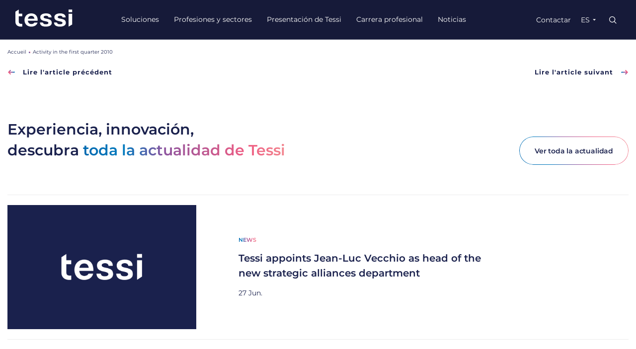

--- FILE ---
content_type: text/html; charset=UTF-8
request_url: https://www.tessi.eu/es/publication/activity-in-the-first-quarter-2010/
body_size: 25339
content:
<!doctype html>
<html lang="es-ES">
<head>
    <meta charset="UTF-8">
    <meta name="viewport" content="width=device-width, initial-scale=1.0">
    <meta http-equiv="X-UA-Compatible" content="IE=7; IE=8; IE=9;IE=edge,chrome=1">
    <link rel="profile" href="http://gmpg.org/xfn/11">
    <!--<link rel="stylesheet"
          href="https://cdnjs.cloudflare.com/ajax/libs/OwlCarousel2/2.3.4/assets/owl.carousel.min.css"/>
    <link rel="stylesheet"
          href="https://cdnjs.cloudflare.com/ajax/libs/OwlCarousel2/2.3.4/assets/owl.theme.default.min.css"/>
    <link href="https://fonts.googleapis.com/css?family=Montserrat:200,300,400,400i,600,700" rel="stylesheet">-->
    <link rel="icon" type="image/svg"
          href="https://www.tessi.eu/wp-content/themes/limpide/assets/img/favicon/favicon_Tessi.svg"/>
    <link rel="icon" type="image/png"
          href="https://www.tessi.eu/wp-content/themes/limpide/assets/img/favicon/favicon_Tessi.png"/>
    <meta name='robots' content='index, follow, max-image-preview:large, max-snippet:-1, max-video-preview:-1' />
	
	<link rel="alternate" hreflang="en" href="https://www.tessi.eu/en/publication/activity-in-the-first-quarter-2010/" />
<link rel="alternate" hreflang="de" href="https://www.tessi.eu/de/publication/activity-in-the-first-quarter-2010/" />
<link rel="alternate" hreflang="es" href="https://www.tessi.eu/es/publication/activity-in-the-first-quarter-2010/" />

	<!-- This site is optimized with the Yoast SEO Premium plugin v22.3 (Yoast SEO v26.0) - https://yoast.com/wordpress/plugins/seo/ -->
	<link media="all" href="https://www.tessi.eu/wp-content/cache/autoptimize/css/autoptimize_8eb45265e50ed79e7e3efff2b7befe8d.css" rel="stylesheet"><title>Activity in the first quarter 2010 - Tessi International</title>
	<link rel="canonical" href="https://www.tessi.eu/es/publication/activity-in-the-first-quarter-2010/" />
	<meta property="og:locale" content="es_ES" />
	<meta property="og:type" content="article" />
	<meta property="og:title" content="Activity in the first quarter 2010" />
	<meta property="og:url" content="https://www.tessi.eu/es/publication/activity-in-the-first-quarter-2010/" />
	<meta property="og:site_name" content="Tessi International" />
	<meta property="article:modified_time" content="2019-03-08T09:14:25+00:00" />
	<meta name="twitter:card" content="summary_large_image" />
	<script type="application/ld+json" class="yoast-schema-graph">{"@context":"https://schema.org","@graph":[{"@type":"WebPage","@id":"https://www.tessi.eu/es/publication/activity-in-the-first-quarter-2010/","url":"https://www.tessi.eu/es/publication/activity-in-the-first-quarter-2010/","name":"Activity in the first quarter 2010 - Tessi International","isPartOf":{"@id":"https://www.tessi.eu/fr/#website"},"datePublished":"2010-05-03T08:11:53+00:00","dateModified":"2019-03-08T09:14:25+00:00","breadcrumb":{"@id":"https://www.tessi.eu/es/publication/activity-in-the-first-quarter-2010/#breadcrumb"},"inLanguage":"es","potentialAction":[{"@type":"ReadAction","target":["https://www.tessi.eu/es/publication/activity-in-the-first-quarter-2010/"]}]},{"@type":"BreadcrumbList","@id":"https://www.tessi.eu/es/publication/activity-in-the-first-quarter-2010/#breadcrumb","itemListElement":[{"@type":"ListItem","position":1,"name":"Home","item":"https://www.tessi.eu/es/"},{"@type":"ListItem","position":2,"name":"Activity in the first quarter 2010"}]},{"@type":"WebSite","@id":"https://www.tessi.eu/fr/#website","url":"https://www.tessi.eu/fr/","name":"Tessi International","description":"","potentialAction":[{"@type":"SearchAction","target":{"@type":"EntryPoint","urlTemplate":"https://www.tessi.eu/fr/?s={search_term_string}"},"query-input":{"@type":"PropertyValueSpecification","valueRequired":true,"valueName":"search_term_string"}}],"inLanguage":"es"}]}</script>
	<!-- / Yoast SEO Premium plugin. -->


<script type="text/javascript">
/* <![CDATA[ */
window._wpemojiSettings = {"baseUrl":"https:\/\/s.w.org\/images\/core\/emoji\/16.0.1\/72x72\/","ext":".png","svgUrl":"https:\/\/s.w.org\/images\/core\/emoji\/16.0.1\/svg\/","svgExt":".svg","source":{"concatemoji":"https:\/\/www.tessi.eu\/wp-includes\/js\/wp-emoji-release.min.js"}};
/*! This file is auto-generated */
!function(s,n){var o,i,e;function c(e){try{var t={supportTests:e,timestamp:(new Date).valueOf()};sessionStorage.setItem(o,JSON.stringify(t))}catch(e){}}function p(e,t,n){e.clearRect(0,0,e.canvas.width,e.canvas.height),e.fillText(t,0,0);var t=new Uint32Array(e.getImageData(0,0,e.canvas.width,e.canvas.height).data),a=(e.clearRect(0,0,e.canvas.width,e.canvas.height),e.fillText(n,0,0),new Uint32Array(e.getImageData(0,0,e.canvas.width,e.canvas.height).data));return t.every(function(e,t){return e===a[t]})}function u(e,t){e.clearRect(0,0,e.canvas.width,e.canvas.height),e.fillText(t,0,0);for(var n=e.getImageData(16,16,1,1),a=0;a<n.data.length;a++)if(0!==n.data[a])return!1;return!0}function f(e,t,n,a){switch(t){case"flag":return n(e,"\ud83c\udff3\ufe0f\u200d\u26a7\ufe0f","\ud83c\udff3\ufe0f\u200b\u26a7\ufe0f")?!1:!n(e,"\ud83c\udde8\ud83c\uddf6","\ud83c\udde8\u200b\ud83c\uddf6")&&!n(e,"\ud83c\udff4\udb40\udc67\udb40\udc62\udb40\udc65\udb40\udc6e\udb40\udc67\udb40\udc7f","\ud83c\udff4\u200b\udb40\udc67\u200b\udb40\udc62\u200b\udb40\udc65\u200b\udb40\udc6e\u200b\udb40\udc67\u200b\udb40\udc7f");case"emoji":return!a(e,"\ud83e\udedf")}return!1}function g(e,t,n,a){var r="undefined"!=typeof WorkerGlobalScope&&self instanceof WorkerGlobalScope?new OffscreenCanvas(300,150):s.createElement("canvas"),o=r.getContext("2d",{willReadFrequently:!0}),i=(o.textBaseline="top",o.font="600 32px Arial",{});return e.forEach(function(e){i[e]=t(o,e,n,a)}),i}function t(e){var t=s.createElement("script");t.src=e,t.defer=!0,s.head.appendChild(t)}"undefined"!=typeof Promise&&(o="wpEmojiSettingsSupports",i=["flag","emoji"],n.supports={everything:!0,everythingExceptFlag:!0},e=new Promise(function(e){s.addEventListener("DOMContentLoaded",e,{once:!0})}),new Promise(function(t){var n=function(){try{var e=JSON.parse(sessionStorage.getItem(o));if("object"==typeof e&&"number"==typeof e.timestamp&&(new Date).valueOf()<e.timestamp+604800&&"object"==typeof e.supportTests)return e.supportTests}catch(e){}return null}();if(!n){if("undefined"!=typeof Worker&&"undefined"!=typeof OffscreenCanvas&&"undefined"!=typeof URL&&URL.createObjectURL&&"undefined"!=typeof Blob)try{var e="postMessage("+g.toString()+"("+[JSON.stringify(i),f.toString(),p.toString(),u.toString()].join(",")+"));",a=new Blob([e],{type:"text/javascript"}),r=new Worker(URL.createObjectURL(a),{name:"wpTestEmojiSupports"});return void(r.onmessage=function(e){c(n=e.data),r.terminate(),t(n)})}catch(e){}c(n=g(i,f,p,u))}t(n)}).then(function(e){for(var t in e)n.supports[t]=e[t],n.supports.everything=n.supports.everything&&n.supports[t],"flag"!==t&&(n.supports.everythingExceptFlag=n.supports.everythingExceptFlag&&n.supports[t]);n.supports.everythingExceptFlag=n.supports.everythingExceptFlag&&!n.supports.flag,n.DOMReady=!1,n.readyCallback=function(){n.DOMReady=!0}}).then(function(){return e}).then(function(){var e;n.supports.everything||(n.readyCallback(),(e=n.source||{}).concatemoji?t(e.concatemoji):e.wpemoji&&e.twemoji&&(t(e.twemoji),t(e.wpemoji)))}))}((window,document),window._wpemojiSettings);
/* ]]> */
</script>







<link rel='stylesheet' id='dashicons-css' href='https://www.tessi.eu/wp-includes/css/dashicons.min.css' type='text/css' media='all' />







<script type="text/javascript" id="wpml-cookie-js-extra">
/* <![CDATA[ */
var wpml_cookies = {"wp-wpml_current_language":{"value":"es","expires":1,"path":"\/"}};
var wpml_cookies = {"wp-wpml_current_language":{"value":"es","expires":1,"path":"\/"}};
/* ]]> */
</script>

















<script type="text/javascript" id="limpide-scripts-js-extra">
/* <![CDATA[ */
var owl_carousel_buttons = {"prev":"Pr\u00e9c\u00e9dent","next":"Suivant"};
/* ]]> */
</script>

<link rel="https://api.w.org/" href="https://www.tessi.eu/es/wp-json/" /><link rel='shortlink' href='https://www.tessi.eu/es/?p=6009/' />
<link rel="alternate" title="oEmbed (JSON)" type="application/json+oembed" href="https://www.tessi.eu/es/wp-json/oembed/1.0/embed/?url=https%3A%2F%2Fwww.tessi.eu%2Fes%2Fpublication%2Factivity-in-the-first-quarter-2010%2F" />
<link rel="alternate" title="oEmbed (XML)" type="text/xml+oembed" href="https://www.tessi.eu/es/wp-json/oembed/1.0/embed/?url=https%3A%2F%2Fwww.tessi.eu%2Fes%2Fpublication%2Factivity-in-the-first-quarter-2010%2F&#038;format=xml" />
        <script type="text/javascript">
            var wp_admin_ajax = 'https://www.tessi.eu/wp-admin/admin-ajax.php';
            var URL_page_recherche = 'https://www.tessi.eu/es/moteur-de-recherche/';
            var my_current_lang = 'es';
        </script>		
		<noscript><style id="rocket-lazyload-nojs-css">.rll-youtube-player, [data-lazy-src]{display:none !important;}</style></noscript>    
        <!-- Google Tag Manager -->
    <script>
    (function(w,d,s,l,i){w[l]=w[l]||[];w[l].push({'gtm.start':
    new Date().getTime(),event:'gtm.js'});var f=d.getElementsByTagName(s)[0],
    j=d.createElement(s),dl=l!='dataLayer'?'&l='+l:'';j.async=true;j.src=
    'https://www.googletagmanager.com/gtm.js?id='+i+dl;f.parentNode.insertBefore(j,f);
    })(window,document,'script','dataLayer','GTM-53P7925');
    </script>
    <!-- End Google Tag Manager -->
    <script>
            var data_cookies_version = 'tessi-version ES';
            </script>
    <script>
    window.axeptioSettings = {
    clientId: '5e738c4667a7eb1aea4c23d5',
    cookiesVersion: data_cookies_version
    };
    
    (function(d, s) {
    var t = d.getElementsByTagName(s)[0], e = d.createElement(s);
    e.async = true; e.src = "//static.axept.io/sdk.js";
    t.parentNode.insertBefore(e, t);
    })(document, "script");

    var nbOfDaysToWaitBeforeAskingAgain = 30 * 6;
    window._axcb = window._axcb || [];
    window._axcb.push(function(sdk) {
      try {
        var json = sdk.userPreferencesManager.readChoicesFromCookies(
          "axeptio_cookies"
        );
        if (json && json.$$date) {
          var acceptedAt = new Date(json.$$date);
          var now = new Date();
          if (
            (now.getTime() - acceptedAt.getTime()) / (1000 * 60 * 60) >
            nbOfDaysToWaitBeforeAskingAgain
          ) {
            window.openAxeptioCookies();
          } 
        }

        sdk.on('cookies:complete', function(choices){
          document
          .querySelectorAll('[data-hide-on-vendor-consent]')
          .forEach(el => {
            const vendor = el.getAttribute('data-hide-on-vendor-consent');
            el.style.display = choices[vendor] ? 'none' : 'inherit';
          });
        document
          .querySelectorAll('[data-requires-vendor-consent]')
          .forEach(el => {
            const vendor = el.getAttribute('data-requires-vendor-consent');
            if (choices[vendor]) {
              el.setAttribute('src', el.getAttribute('data-src'));
            }
          });
          // window.hideAxeptioButton();
        });
        
      } catch (err) {
        console.error('Axeptio could not read previous choices nor parse consent date', err);
      }
    });

    // Mapping Forms for dataLayer
    var contact_form_general = '6877';
    var contact_form_solution = '6881';
    var contact_form_nl = '6874';
    
    </script> 
    </head>

<body class="wp-singular publication-template-default single single-publication postid-6009 wp-theme-limpide" style="opacity:0;">
<div class="skip">
    <a tabindex="1" class="skip-main" href="#main-content">Accéder au contenu</a>
</div>
<!-- Google Tag Manager (noscript) -->
<noscript><iframe src="https://www.googletagmanager.com/ns.html?id=GTM-53P7925"
height="0" width="0" style="display:none;visibility:hidden"></iframe></noscript>
<!-- End Google Tag Manager (noscript) -->


<div id="mary">

  <!-- le voile d'arrière plan -->
  <!-- <div class="popins_bg_layer"></div> -->





  <!-- POPIN RECHERCHE -->

  
<div class="popins">
    <div class="popin popin-email-sent-ok">
        <div class="popin-box">
            <span class="popin-title">Su mensaje ha sido enviado correctamente</span>
            <span class="popin-title-newsletter">Su registro ha sido tenido en cuenta.</span>
            <span class="popin-title-seed">Thank you for your participation!</span>
        </div>
    </div>
</div>



    <header role="banner" class="header header-type-2 anim-element translate-y t350">
                        
                <nav class="navbar navbar-default  navbar-expand-lg anim-element translate-y t250" role="navigation">
                    <div class="container menu-container">
                        <div class="nav-brand">
                            <a class="navbar-brand" href="https://www.tessi.eu/es/">
                                <svg fill="none" height="35" viewBox="0 0 116 35" width="116" xmlns="http://www.w3.org/2000/svg"><path clip-rule="evenodd" d="m6.90576 20.9354v3.809c0 2.6094 1.30115 4.4025 5.14774 4.4025.6221 0 1.2155-.0408 1.7881-.1359v5.5099c-.8238.1366-1.7841.224-2.806.224-7.01476 0-11.03091722-3.9131-11.03091722-9.837l.0043483-3.9725h-.00468278v-6.0527-6.60512l-.0043483-3.88773 6.90275-4.3141664v8.3262664h6.90175v5.33095l-6.90175.0003.00435 7.2022zm101.18624 13.7345-.127.075v-26.00192h7.382v21.69632zm-82.706-15.885c.7395-3.866 3.4077-5.8577 6.8769-5.8577 3.4642 0 5.7933 1.829 6.3635 5.8577zm6.8181-10.90864c-7.9558 0-13.7488 5.53684-13.7488 13.49004 0 7.7906 5.169 13.3786 13.6924 13.3786 7.778 0 11.6505-3.888 12.8137-8.2714h-6.6071c-.6448 1.4763-2.2727 3.0574-5.9217 3.0574-3.9779 0-6.6485-2.4165-7.1595-6.7147h19.9426v-1.3431c0-8.2202-4.7712-13.59684-13.0116-13.59684zm29.9709 4.78304c-3.3193 0-4.8333 1.0743-4.8333 2.7402 0 2.1336 2.7611 2.6646 6.0229 3.2919 4.7069.9053 10.4566 2.0112 10.4566 8.4225.0582 4.729-4.5424 7.631-12.112 7.631-7.9199 0-11.8211-3.0091-11.8796-8.3291l6.1727.0531c.1749 2.2569 1.8053 3.4933 5.7069 3.4933 3.6684 0 5.2403-1.0213 5.2403-2.6866 0-2.2102-2.8443-2.788-6.1695-3.4636-4.6787-.9506-10.3096-2.0947-10.3096-8.2514 0-4.7283 4.4838-7.68434 11.7625-7.68434 7.1627 0 11.0639 3.00904 11.1806 8.22204h-6.2309c-.1746-2.3107-1.9799-3.439-5.0076-3.439zm23.7727 2.7402c0-1.6659 1.514-2.7402 4.8334-2.7402 3.028 0 4.833 1.1283 5.0079 3.439h6.231c-.117-5.213-4.0183-8.22204-11.1807-8.22204-7.2789 0-11.7627 2.95604-11.7627 7.68434 0 6.1567 5.6309 7.3008 10.3095 8.2514 3.3252.6756 6.1695 1.2534 6.1695 3.4636 0 1.6653-1.5716 2.6866-5.2408 2.6866-3.9012 0-5.5313-1.2364-5.7065-3.4933l-6.1725-.0531c.0585 5.32 3.9598 8.3291 11.879 8.3291 7.5709 0 12.1712-2.902 12.1122-7.631 0-6.4113-5.7494-7.5172-10.4564-8.4225-3.2618-.6273-6.0229-1.1583-6.0229-3.2919zm29.3993-10.12344h-7.382v-5.2003764h7.382z" fill="#fff" fill-rule="evenodd"/></svg>                            </a>
                            <div class="navbar-top-mobile">
                                <div class="recherche">
                                    <form action="https://www.tessi.eu/es/" method="get" class="search-form" role="search">
        <input type="text" name="s" class="search" autocomplete="off" placeholder="¿Qué está buscando?" value="" required>
        <button type="submit" class="search-submit" title="Búsqueda"><svg xmlns="http://www.w3.org/2000/svg" xmlns:xlink="http://www.w3.org/1999/xlink" width="19" height="19" viewBox="0 0 19 19">
    <g fill="#28274D" fill-rule="evenodd">
        <path d="M13.735 12.674l4.568 4.568a.75.75 0 0 1-1.06 1.061l-4.569-4.568a7.75 7.75 0 1 1 1.06-1.06zM7.75 14a6.25 6.25 0 1 0 0-12.5 6.25 6.25 0 0 0 0 12.5z"/>
    </g>
</svg>
</button>
        </form>                                </div>
                                <button class="navbar-toggler collapsed" type="button" data-toggle="collapse"
                                        data-target="#navbar-main"
                                        aria-controls="navbar-main" aria-expanded="false" aria-label="Toggle navigation">
                                    <span class="navbar-toggler-icon"></span>
                                </button>
                            </div>
                        </div>
                        <div role="navigation" class="navigation">
                            <div role="navigation" class="collapse navbar-collapse" id="navbar-main">
                                <ul class="nav navbar-nav"><li id="menu-item-5472" class="solutions megamenu full-width menu-item menu-item-type-custom menu-item-object-custom menu-item-5472 menu-item-has-children megamenu-col menu-item level-0"><a href="#">Soluciones</a>                    <div class="dropdown-menu submenu">
                        <ul>
                            <li class="level-1 megamenu-col menu-solution">
                                <a href="#" class="back">atrás</a>
                                <ul class="menu-solution-ul">
									                                    <li class="menu-item menu-item-has-children level-2 menu-title">
                                        <ul class="submenu">
											                                            <li class="menu-item level-3">
                                                <a href="https://www.tessi.eu/es/solution/servicios/digitalizacion-de-los-procesos-documentales/">
                                                    <span class="icon"><img src="data:image/svg+xml,%3Csvg%20xmlns='http://www.w3.org/2000/svg'%20viewBox='0%200%200%200'%3E%3C/svg%3E" alt="digitalisation degrade" data-lazy-src="https://www.tessi.eu/wp-content/uploads/2019/01/digitalisation-degrade.svg"/><noscript><img src="https://www.tessi.eu/wp-content/uploads/2019/01/digitalisation-degrade.svg" alt="digitalisation degrade"/></noscript></span>
													Digitalización de Procesos                                                </a>

                                                <ul class="submenu">
                                                    <li class="menu-item level-4">
                                                        <a href="#" class="back">atrás</a>
														                                                            <ul class="submenu">
																                                                                        <li class="menu-item menu-item-has-children level-5 megamenu-col menu-title">
                                                                            <a href="#"><span>Documentos</span></a>
                                                                            <ul>
																				                                                                                        <li class="menu-item level-6"><a href="https://www.tessi.eu/es/solution/servicios/digitalizacion-de-los-procesos-documentales/document/desmaterializacion-de-flujos-entrantes-multicanal/">Desmaterialización de flujos entrantes multicanal</a>
                                                                                        </li>
																						                                                                                        <li class="menu-item level-6"><a href="https://www.tessi.eu/es/solution/servicios/digitalizacion-de-los-procesos-documentales/document/gestion-electronica-de-documentos/">Gestión electrónica de documentos</a>
                                                                                        </li>
																						                                                                                        <li class="menu-item level-6"><a href="https://www.tessi.eu/es/solution/servicios/digitalizacion-de-los-procesos-documentales/document/incorporacion-y-suscripcion/">Incorporación y suscripción</a>
                                                                                        </li>
																						                                                                                        <li class="menu-item level-6"><a href="https://www.tessi.eu/es/solution/servicios/digitalizacion-de-los-procesos-documentales/document/archivado-electronico/">Archivado electrónico</a>
                                                                                        </li>
																						                                                                                        <li class="menu-item level-6"><a href="https://www.tessi.eu/es/solution/servicios/digitalizacion-de-los-procesos-documentales/document/autoedicion-flujos-de-salida-y-marketing-directo/">Autoedición, flujos de salida y marketing directo</a>
                                                                                        </li>
																						                                                                                        <li class="menu-item level-6"><a href="https://www.tessi.eu/es/solution/servicios/digitalizacion-de-los-procesos-documentales/document/digitalizacion-de-procesos-de-recursos-humanos/">Digitalización de los procesos de Recursos Humanos</a>
                                                                                        </li>
																						                                                                            </ul>
                                                                        </li>
																	                                                                        <li class="menu-item menu-item-has-children level-5 megamenu-col menu-title">
                                                                            <a href="#"><span>Pagos</span></a>
                                                                            <ul>
																				                                                                            </ul>
                                                                        </li>
																	                                                            </ul>
                                                            </li>
                                                            <li class="menu-item level-4 menu-bottom"><a href="https://www.tessi.eu/es/solution/servicios/digitalizacion-de-los-procesos-documentales/">Descubre la oferta Digitalización de Procesos</a>
                                                            </li>
                                                        
                                                        </ul>

                                                    </li>
													                                            <li class="menu-item level-3">
                                                <a href="https://www.tessi.eu/es/solution/servicios/back-office-empresarial/">
                                                    <span class="icon"><img src="data:image/svg+xml,%3Csvg%20xmlns='http://www.w3.org/2000/svg'%20viewBox='0%200%200%200'%3E%3C/svg%3E" alt="back office degrade" data-lazy-src="https://www.tessi.eu/wp-content/uploads/2019/01/back-office-degrade.svg"/><noscript><img src="https://www.tessi.eu/wp-content/uploads/2019/01/back-office-degrade.svg" alt="back office degrade"/></noscript></span>
													Back office empresarial                                                </a>

                                                <ul class="submenu">
                                                    <li class="menu-item level-4">
                                                        <a href="#" class="back">atrás</a>
														                                                            <ul class="submenu">
																                                                                        <li class="menu-item menu-item-has-children level-5 megamenu-col menu-title">
                                                                            <a href="#"><span>Gestión delegada parcial</span></a>
                                                                            <ul>
																				                                                                                        <li class="menu-item level-6"><a href="https://www.tessi.eu/es/solution/servicios/back-office-empresarial/gestion-deleguee-partielle/vida-no-vida-y-siniestros/">Vida, no vida y siniestros</a>
                                                                                        </li>
																						                                                                                        <li class="menu-item level-6"><a href="https://www.tessi.eu/es/solution/servicios/back-office-empresarial/gestion-deleguee-partielle/creditos/">Créditos</a>
                                                                                        </li>
																						                                                                                        <li class="menu-item level-6"><a href="https://www.tessi.eu/es/solution/servicios/back-office-empresarial/gestion-deleguee-partielle/ahorro/">Ahorro</a>
                                                                                        </li>
																						                                                                                        <li class="menu-item level-6"><a href="https://www.tessi.eu/es/solution/servicios/back-office-empresarial/gestion-deleguee-partielle/kyc-y-lucha-contra-el-fraude/">KYC y lucha contra el fraude</a>
                                                                                        </li>
																						                                                                                        <li class="menu-item level-6"><a href="https://www.tessi.eu/es/solution/servicios/back-office-empresarial/gestion-deleguee-partielle/salud-y-prevision-social/">Salud y Previsión social</a>
                                                                                        </li>
																						                                                                                        <li class="menu-item level-6"><a href="https://www.tessi.eu/es/solution/servicios/back-office-empresarial/gestion-deleguee-partielle/usine-retraite/">Usine retraite</a>
                                                                                        </li>
																						                                                                                        <li class="menu-item level-6"><a href="https://www.tessi.eu/es/solution/servicios/back-office-empresarial/gestion-deleguee-partielle/back-office-juridico/">Back office jurídico</a>
                                                                                        </li>
																						                                                                                        <li class="menu-item level-6"><a href="https://www.tessi.eu/es/solution/servicios/back-office-empresarial/gestion-deleguee-partielle/tarjeta-de-credito/">Tarjeta de crédito</a>
                                                                                        </li>
																						                                                                                        <li class="menu-item level-6"><a href="https://www.tessi.eu/es/solution/servicios/back-office-empresarial/gestion-deleguee-partielle/cuentas-inactivas-y-sin-heredar/">Cuentas inactivas y sin heredar</a>
                                                                                        </li>
																						                                                                                        <li class="menu-item level-6"><a href="https://www.tessi.eu/es/solution/servicios/back-office-empresarial/gestion-deleguee-partielle/factoring/">Factoring</a>
                                                                                        </li>
																						                                                                                        <li class="menu-item level-6"><a href="https://www.tessi.eu/es/solution/servicios/back-office-empresarial/gestion-deleguee-partielle/declaraciones-anuales/">Declaraciones anuales</a>
                                                                                        </li>
																						                                                                            </ul>
                                                                        </li>
																	                                                                        <li class="menu-item menu-item-has-children level-5 megamenu-col menu-title">
                                                                            <a href="#"><span>Gestión delegada total</span></a>
                                                                            <ul>
																				                                                                                        <li class="menu-item level-6"><a href="https://www.tessi.eu/es/solution/servicios/back-office-empresarial/gestion-deleguee-totale/salud-y-prevision-social/">Salud y Previsión social</a>
                                                                                        </li>
																						                                                                                        <li class="menu-item level-6"><a href="https://www.tessi.eu/es/solution/servicios/back-office-empresarial/gestion-deleguee-totale/servicios-inmobiliarios/">Servicios inmobiliarios</a>
                                                                                        </li>
																						                                                                                        <li class="menu-item level-6"><a href="https://www.tessi.eu/es/solution/servicios/back-office-empresarial/gestion-deleguee-totale/gestion-hipotecaria/">Gestión hipotecaria</a>
                                                                                        </li>
																						                                                                            </ul>
                                                                        </li>
																	                                                            </ul>
                                                            </li>
                                                            <li class="menu-item level-4 menu-bottom"><a href="https://www.tessi.eu/es/solution/servicios/back-office-empresarial/">Descubre la oferta Back office empresarial</a>
                                                            </li>
                                                        
                                                        </ul>

                                                    </li>
													                                            <li class="menu-item level-3">
                                                <a href="https://www.tessi.eu/es/solution/servicios/marketing-y-relacion-con-los-clientes/">
                                                    <span class="icon"><img src="data:image/svg+xml,%3Csvg%20xmlns='http://www.w3.org/2000/svg'%20viewBox='0%200%200%200'%3E%3C/svg%3E" alt="marketing degrade" data-lazy-src="https://www.tessi.eu/wp-content/uploads/2019/01/marketing-degrade.svg"/><noscript><img src="https://www.tessi.eu/wp-content/uploads/2019/01/marketing-degrade.svg" alt="marketing degrade"/></noscript></span>
													Relación con los clientes y experiencia                                                </a>

                                                <ul class="submenu">
                                                    <li class="menu-item level-4">
                                                        <a href="#" class="back">atrás</a>
														                                                        <ul class="submenu">
															                                                                        <li class="menu-item menu-item-has-children level-5 megamenu-col menu-title">
                                                                            <a href="#"><span>Activaciones y shopper marketing</span></a>
                                                                            <ul>
																				                                                                                        <li class="menu-item level-6"><a href="https://www.tessi.eu/es/solution/servicios/marketing-y-relacion-con-los-clientes/activations-shopper-marketing/digitalizacion-de-las-operaciones-de-promocion/">Digitalización de las operaciones de promoción</a>
                                                                                        </li>
																						                                                                                        <li class="menu-item level-6"><a href="https://www.tessi.eu/es/solution/servicios/marketing-y-relacion-con-los-clientes/activations-shopper-marketing/marketing-de-experiencias-y-colaboraciones/">Marketing de experiencias y colaboraciones</a>
                                                                                        </li>
																						                                                                                        <li class="menu-item level-6"><a href="https://www.tessi.eu/es/solution/servicios/marketing-y-relacion-con-los-clientes/activations-shopper-marketing/eventos/">Eventos</a>
                                                                                        </li>
																						                                                                                        <li class="menu-item level-6"><a href="https://www.tessi.eu/es/solution/servicios/marketing-y-relacion-con-los-clientes/activations-shopper-marketing/personalizacion-de-objetos-y-muestras/">Personalización de objetos y muestras</a>
                                                                                        </li>
																						                                                                            </ul>
                                                                        </li>
																	                                                                        <li class="menu-item menu-item-has-children level-5 megamenu-col menu-title">
                                                                            <a href="#"><span>Relación con el cliente multicanal</span></a>
                                                                            <ul>
																				                                                                                        <li class="menu-item level-6"><a href="https://www.tessi.eu/es/solution/servicios/marketing-y-relacion-con-los-clientes/relation-client-multicanal/customer-services/">Customer services</a>
                                                                                        </li>
																						                                                                                        <li class="menu-item level-6"><a href="https://www.tessi.eu/es/solution/servicios/marketing-y-relacion-con-los-clientes/relation-client-multicanal/operaciones-y-cobros/">Operaciones y cobros</a>
                                                                                        </li>
																						                                                                                        <li class="menu-item level-6"><a href="https://www.tessi.eu/es/solution/servicios/marketing-y-relacion-con-los-clientes/relation-client-multicanal/social-networks/">Social networks</a>
                                                                                        </li>
																						                                                                                        <li class="menu-item level-6"><a href="https://www.tessi.eu/es/solution/servicios/marketing-y-relacion-con-los-clientes/relation-client-multicanal/customer-care/">Customer care</a>
                                                                                        </li>
																						                                                                                        <li class="menu-item level-6"><a href="https://www.tessi.eu/es/solution/servicios/marketing-y-relacion-con-los-clientes/relation-client-multicanal/relacion-con-los-clientes-adm-value/">Relación con los clientes / ADM Value</a>
                                                                                        </li>
																						                                                                            </ul>
                                                                        </li>
																	                                                                        <li class="menu-item menu-item-has-children level-5 megamenu-col menu-title">
                                                                            <a href="#"><span>Marketing relacional</span></a>
                                                                            <ul>
																				                                                                                        <li class="menu-item level-6"><a href="https://www.tessi.eu/es/solution/servicios/marketing-y-relacion-con-los-clientes/marketing-relationnel/diseno-y-gestion-de-programas-relacionales/">Diseño y gestión de programas relacionales</a>
                                                                                        </li>
																						                                                                                        <li class="menu-item level-6"><a href="https://www.tessi.eu/es/solution/servicios/marketing-y-relacion-con-los-clientes/marketing-relationnel/lead-management/">Lead management</a>
                                                                                        </li>
																						                                                                            </ul>
                                                                        </li>
																	                                                                        <li class="menu-item menu-item-has-children level-5 megamenu-col menu-title">
                                                                            <a href="#"><span>Relación con los clientes</span></a>
                                                                            <ul>
																				                                                                            </ul>
                                                                        </li>
																	                                                            </ul>
                                                            </li>
                                                            <li class="menu-item level-4 menu-bottom"><a href="https://www.tessi.eu/es/solution/servicios/marketing-y-relacion-con-los-clientes/">Descubre la oferta Relación con los clientes y experiencia</a>
                                                            </li>
                                                        
                                                        </ul>

                                                    </li>
													                                                </ul>
                                            </li>
											                                    <li class="menu-item menu-item-has-children level-2 menu-title">
                                        <ul class="submenu">
											                                            <li class="menu-item level-3">
                                                <a href="https://www.tessi.eu/es/solution/tecnologia/consultoria-e-integracion/">
                                                    <span class="icon"><img src="data:image/svg+xml,%3Csvg%20xmlns='http://www.w3.org/2000/svg'%20viewBox='0%200%200%200'%3E%3C/svg%3E" alt="conseil degrade" data-lazy-src="https://www.tessi.eu/wp-content/uploads/2019/01/conseil-degrade.svg"/><noscript><img src="https://www.tessi.eu/wp-content/uploads/2019/01/conseil-degrade.svg" alt="conseil degrade"/></noscript></span>
													Consultoría e Integración                                                </a>

                                                <ul class="submenu">
                                                    <li class="menu-item level-4">
                                                        <a href="#" class="back">atrás</a>
														                                                            <ul class="submenu">
																                                                                        <li class="menu-item menu-item-has-children level-5 megamenu-col menu-title">
                                                                            <a href="#"><span>Consultoría e Integración</span></a>
                                                                            <ul>
																				                                                                                        <li class="menu-item level-6"><a href="https://www.tessi.eu/es/solution/tecnologia/consultoria-e-integracion/consultoria-e-integracion/estrategias-para-compradores-marketing-en-tienda-y-estudios/">Estrategias para compradores, marketing en tienda y estudios</a>
                                                                                        </li>
																						                                                                                        <li class="menu-item level-6"><a href="https://www.tessi.eu/es/solution/tecnologia/consultoria-e-integracion/consultoria-e-integracion/entreprise-content-management-ecm-gestion-de-casos/">Entreprise Content Management (ECM)/gestión de casos</a>
                                                                                        </li>
																						                                                                                        <li class="menu-item level-6"><a href="https://www.tessi.eu/es/solution/tecnologia/consultoria-e-integracion/consultoria-e-integracion/customer-communication-management-ccm-customer-experience-management-cxm/">Customer Communication Management (CCM)/Customer Experience Management (CXM)</a>
                                                                                        </li>
																						                                                                                        <li class="menu-item level-6"><a href="https://www.tessi.eu/es/solution/tecnologia/consultoria-e-integracion/consultoria-e-integracion/crm-y-automatizacion-de-marketing/">CRM y automatización de marketing</a>
                                                                                        </li>
																						                                                                                        <li class="menu-item level-6"><a href="https://www.tessi.eu/es/solution/tecnologia/consultoria-e-integracion/consultoria-e-integracion/brand-content-creacion-y-contenidos-de-marcas/">Brand Content, creación y contenidos de marcas</a>
                                                                                        </li>
																						                                                                                        <li class="menu-item level-6"><a href="https://www.tessi.eu/es/solution/tecnologia/consultoria-e-integracion/consultoria-e-integracion/e-learning/">E-Learning</a>
                                                                                        </li>
																						                                                                                        <li class="menu-item level-6"><a href="https://www.tessi.eu/es/solution/tecnologia/consultoria-e-integracion/consultoria-e-integracion/medios-de-pago-y-transacciones-de-divisas/">Medios de pago y transacciones de divisas</a>
                                                                                        </li>
																						                                                                                        <li class="menu-item level-6"><a href="https://www.tessi.eu/es/solution/tecnologia/consultoria-e-integracion/consultoria-e-integracion/rgpd-y-data-privacy/">RGPD y data privacy</a>
                                                                                        </li>
																						                                                                                        <li class="menu-item level-6"><a href="https://www.tessi.eu/es/solution/tecnologia/consultoria-e-integracion/consultoria-e-integracion/robotic-process-automation-rpa-y-automatizacion-inteligente-ia/">Robotic Process Automation (RPA) y automatización inteligente (IA)</a>
                                                                                        </li>
																						                                                                            </ul>
                                                                        </li>
																	                                                            </ul>
                                                            </li>
                                                            <li class="menu-item level-4 menu-bottom"><a href="https://www.tessi.eu/es/solution/tecnologia/consultoria-e-integracion/">Descubre la oferta Consultoría e Integración</a>
                                                            </li>
                                                        
                                                        </ul>

                                                    </li>
													                                            <li class="menu-item level-3">
                                                <a href="https://www.tessi.eu/es/solution/tecnologia/edicion-de-software/">
                                                    <span class="icon"><img src="data:image/svg+xml,%3Csvg%20xmlns='http://www.w3.org/2000/svg'%20viewBox='0%200%200%200'%3E%3C/svg%3E" alt="edition degrade" data-lazy-src="https://www.tessi.eu/wp-content/uploads/2019/01/edition-degrade.svg"/><noscript><img src="https://www.tessi.eu/wp-content/uploads/2019/01/edition-degrade.svg" alt="edition degrade"/></noscript></span>
													Desarrollo de software                                                </a>

                                                <ul class="submenu">
                                                    <li class="menu-item level-4">
                                                        <a href="#" class="back">atrás</a>
														                                                        <ul class="submenu">
															                                                                        <li class="menu-item menu-item-has-children level-5 megamenu-col menu-title">
                                                                            <a href="#"><span>Pagos</span></a>
                                                                            <ul>
																				                                                                                        <li class="menu-item level-6"><a href="https://www.tessi.eu/es/solution/tecnologia/edicion-de-software/paiement/desmaterializacion-fiscal-de-facturas/">Desmaterialización fiscal de facturas</a>
                                                                                        </li>
																						                                                                                        <li class="menu-item level-6"><a href="https://www.tessi.eu/es/solution/tecnologia/edicion-de-software/paiement/edi-bancario/">EDI Bancario</a>
                                                                                        </li>
																						                                                                            </ul>
                                                                        </li>
																	                                                                        <li class="menu-item menu-item-has-children level-5 megamenu-col menu-title">
                                                                            <a href="#"><span>Seguridad y confianza digital</span></a>
                                                                            <ul>
																				                                                                                        <li class="menu-item level-6"><a href="https://www.tessi.eu/es/solution/tecnologia/edicion-de-software/securite-confiance-numerique/seguridad-documental/">Seguridad Documental</a>
                                                                                        </li>
																						                                                                                        <li class="menu-item level-6"><a href="https://www.tessi.eu/es/solution/tecnologia/edicion-de-software/securite-confiance-numerique/proteccion-de-contenidos/">Protección de contenidos</a>
                                                                                        </li>
																						                                                                                        <li class="menu-item level-6"><a href="https://www.tessi.eu/es/solution/tecnologia/edicion-de-software/securite-confiance-numerique/seguridad-en-internet/">Seguridad en Internet</a>
                                                                                        </li>
																						                                                                                        <li class="menu-item level-6"><a href="https://www.tessi.eu/es/solution/tecnologia/edicion-de-software/securite-confiance-numerique/identidad-id-digital/">Identidad (ID) digital</a>
                                                                                        </li>
																						                                                                                        <li class="menu-item level-6"><a href="https://www.tessi.eu/es/solution/tecnologia/edicion-de-software/securite-confiance-numerique/marca-de-tiempo/">Marca de tiempo</a>
                                                                                        </li>
																						                                                                                        <li class="menu-item level-6"><a href="https://www.tessi.eu/es/solution/tecnologia/edicion-de-software/securite-confiance-numerique/firma-electronica/">Firma electrónica</a>
                                                                                        </li>
																						                                                                                        <li class="menu-item level-6"><a href="https://www.tessi.eu/es/solution/tecnologia/edicion-de-software/securite-confiance-numerique/suscripcion-digital/">Suscripción digital</a>
                                                                                        </li>
																						                                                                            </ul>
                                                                        </li>
																	                                                                        <li class="menu-item menu-item-has-children level-5 megamenu-col menu-title">
                                                                            <a href="#"><span>Paquetes de software profesionales</span></a>
                                                                            <ul>
																				                                                                                        <li class="menu-item level-6"><a href="https://www.tessi.eu/es/solution/tecnologia/edicion-de-software/paquetes-de-software-profesionales/salud-y-prevision-social/">Salud y previsión social</a>
                                                                                        </li>
																						                                                                            </ul>
                                                                        </li>
																	                                                                        <li class="menu-item menu-item-has-children level-5 megamenu-col menu-title">
                                                                            <a href="#"><span>CRM & MKT automation</span></a>
                                                                            <ul>
																				                                                                                        <li class="menu-item level-6"><a href="https://www.tessi.eu/es/solution/tecnologia/edicion-de-software/crm-mkt-automation/crm-y-automatizacion-de-marketing/">CRM y automatización de marketing</a>
                                                                                        </li>
																						                                                                            </ul>
                                                                        </li>
																	                                                                        <li class="menu-item menu-item-has-children level-5 megamenu-col menu-title">
                                                                            <a href="#"><span>Gestión documental</span></a>
                                                                            <ul>
																				                                                                                        <li class="menu-item level-6"><a href="https://www.tessi.eu/es/solution/tecnologia/edicion-de-software/document-management/gestion-de-contenidos-empresariales-ecm/">Gestión de contenidos empresariales (ECM)</a>
                                                                                        </li>
																						                                                                                        <li class="menu-item level-6"><a href="https://www.tessi.eu/es/solution/tecnologia/edicion-de-software/document-management/correo-certificado-electronico/">Correo certificado electrónico</a>
                                                                                        </li>
																						                                                                                        <li class="menu-item level-6"><a href="https://www.tessi.eu/es/solution/tecnologia/edicion-de-software/document-management/ged-workflow-case-management/">GED/workflow/case management</a>
                                                                                        </li>
																						                                                                                        <li class="menu-item level-6"><a href="https://www.tessi.eu/es/solution/tecnologia/edicion-de-software/document-management/correo-saliente-multicanal/">Correo saliente multicanal</a>
                                                                                        </li>
																						                                                                            </ul>
                                                                        </li>
																	                                                            </ul>
                                                            </li>
                                                            <li class="menu-item level-4 menu-bottom"><a href="https://www.tessi.eu/es/solution/tecnologia/edicion-de-software/">Descubre la oferta Desarrollo de software</a>
                                                            </li>
                                                        
                                                        </ul>

                                                    </li>
													                                            <li class="menu-item level-3">
                                                <a href="https://www.tessi.eu/es/solution/tecnologia/data-center-services-y-cloud-computing/">
                                                    <span class="icon"><img src="data:image/svg+xml,%3Csvg%20xmlns='http://www.w3.org/2000/svg'%20viewBox='0%200%200%200'%3E%3C/svg%3E" alt="hebergement degrade" data-lazy-src="https://www.tessi.eu/wp-content/uploads/2019/01/hebergement-degrade.svg"/><noscript><img src="https://www.tessi.eu/wp-content/uploads/2019/01/hebergement-degrade.svg" alt="hebergement degrade"/></noscript></span>
													Data center services & cloud computing                                                </a>

                                                <ul class="submenu">
                                                    <li class="menu-item level-4">
                                                        <a href="#" class="back">atrás</a>
														                                                            <ul class="submenu">
																                                                                        <li class="menu-item menu-item-has-children level-5 megamenu-col menu-title">
                                                                            <a href="#"><span>Cloud computing</span></a>
                                                                            <ul>
																				                                                                                        <li class="menu-item level-6"><a href="https://www.tessi.eu/es/solution/tecnologia/data-center-services-y-cloud-computing/cloud-computing/nube-publica/">Nube pública</a>
                                                                                        </li>
																						                                                                                        <li class="menu-item level-6"><a href="https://www.tessi.eu/es/solution/tecnologia/data-center-services-y-cloud-computing/cloud-computing/nube-hibrida/">Nube híbrida</a>
                                                                                        </li>
																						                                                                                        <li class="menu-item level-6"><a href="https://www.tessi.eu/es/solution/tecnologia/data-center-services-y-cloud-computing/cloud-computing/nube-privada/">Nube privada</a>
                                                                                        </li>
																						                                                                                        <li class="menu-item level-6"><a href="https://www.tessi.eu/es/solution/tecnologia/data-center-services-y-cloud-computing/cloud-computing/nube-aislada/">Nube aislada</a>
                                                                                        </li>
																						                                                                            </ul>
                                                                        </li>
																	                                                            </ul>
                                                            </li>
                                                            <li class="menu-item level-4 menu-bottom"><a href="https://www.tessi.eu/es/solution/tecnologia/data-center-services-y-cloud-computing/">Descubre la oferta Data center services & cloud computing</a>
                                                            </li>
                                                        
                                                        </ul>

                                                    </li>
													                                                </ul>
                                            </li>
											                                        </ul>
                                    </li>

                                </ul>
                    </div>
					</li>
<li id="menu-item-5471" class="metiers-marches dropdown megamenu menu-item menu-item-type-custom menu-item-object-custom menu-item-5471 menu-item-has-children megamenu-col menu-item level-0"><a href="#">Profesiones y sectores</a>
                    <div class="dropdown-menu submenu">
                        <a href="#" class="back general">retour</a>
                        <ul>
							                                    <li class="menu-item menu-item-has-children level-1 megamenu-col menu-title">
                                        <a href="#">Profesiones</a>
                                        <ul class="submenu">
											                                                    <li class="menu-item level-2"><a
                                                                href="https://www.tessi.eu/es/metier_marche/direccion-de-la-relacion-con-los-clientes/">Dirección de la relación con los clientes</a>
                                                    </li>
												                                                    <li class="menu-item level-2"><a
                                                                href="https://www.tessi.eu/es/metier_marche/direccion-administrativa-y-financiera/">Dirección administrativa y financiera</a>
                                                    </li>
												                                                    <li class="menu-item level-2"><a
                                                                href="https://www.tessi.eu/es/metier_marche/direccion-de-transformacion-digital-y-de-innovacion/">Dirección de transformación digital y de innovación</a>
                                                    </li>
												                                                    <li class="menu-item level-2"><a
                                                                href="https://www.tessi.eu/es/metier_marche/direccion-de-compras/">Dirección de compras</a>
                                                    </li>
												                                                    <li class="menu-item level-2"><a
                                                                href="https://www.tessi.eu/es/metier_marche/direccion-de-operaciones-y-back-office/">Dirección de operaciones y back office</a>
                                                    </li>
												                                                    <li class="menu-item level-2"><a
                                                                href="https://www.tessi.eu/es/metier_marche/direccion-de-recursos-humanos/">Dirección de recursos humanos</a>
                                                    </li>
												                                                    <li class="menu-item level-2"><a
                                                                href="https://www.tessi.eu/es/metier_marche/direccion-de-sistemas-de-informacion/">Dirección de sistemas de información</a>
                                                    </li>
												                                                    <li class="menu-item level-2"><a
                                                                href="https://www.tessi.eu/es/metier_marche/direccion-juridica-y-cumplimiento-normativo/">Dirección jurídica y cumplimiento normativo</a>
                                                    </li>
												                                                    <li class="menu-item level-2"><a
                                                                href="https://www.tessi.eu/es/metier_marche/direccion-de-marketing/">Dirección de marketing</a>
                                                    </li>
												                                                    <li class="menu-item level-2"><a
                                                                href="https://www.tessi.eu/es/metier_marche/director-general/">Director general</a>
                                                    </li>
												                                        </ul>
                                    </li>
								                                    <li class="menu-item menu-item-has-children level-1 megamenu-col menu-title">
                                        <a href="#">Sectores</a>
                                        <ul class="submenu">
											                                                    <li class="menu-item level-2"><a
                                                                href="https://www.tessi.eu/es/metier_marche/administracion-y-colectividades/">Administración y colectividades</a>
                                                    </li>
												                                                    <li class="menu-item level-2"><a
                                                                href="https://www.tessi.eu/es/metier_marche/seguros-mutuas-jubilacion/">Seguros, Mutuas, Jubilación</a>
                                                    </li>
												                                                    <li class="menu-item level-2"><a
                                                                href="https://www.tessi.eu/es/metier_marche/bancos-e-instituciones-financieras/">Bancos e instituciones financieras</a>
                                                    </li>
												                                                    <li class="menu-item level-2"><a
                                                                href="https://www.tessi.eu/es/metier_marche/comercio-y-distribucion/">Comercio y distribución</a>
                                                    </li>
												                                                    <li class="menu-item level-2"><a
                                                                href="https://www.tessi.eu/es/metier_marche/inmobiliario/">Inmobiliario</a>
                                                    </li>
												                                                    <li class="menu-item level-2"><a
                                                                href="https://www.tessi.eu/es/metier_marche/productos-de-gran-consumo/">Productos de gran consumo</a>
                                                    </li>
												                                                    <li class="menu-item level-2"><a
                                                                href="https://www.tessi.eu/es/metier_marche/telecomunicaciones-y-energias/">Telecomunicaciones y energías</a>
                                                    </li>
												                                                    <li class="menu-item level-2"><a
                                                                href="https://www.tessi.eu/es/metier_marche/industria/">Industria</a>
                                                    </li>
												                                                    <li class="menu-item level-2"><a
                                                                href="https://www.tessi.eu/es/metier_marche/salud/">Salud</a>
                                                    </li>
												                                        </ul>
                                    </li>
								
                        </ul>
                    </div>
					</li>
<li id="menu-item-7692" class="decouvrir-tessi dropdown megamenu menu-item menu-item-type-post_type menu-item-object-page menu-item-has-children menu-item-7692 menu-item-has-children menu-decouvrir megamenu-col menu-item level-0"><a href="https://www.tessi.eu/es/presentacion-de-tessi/">Presentación de Tessi</a>                    <div class="dropdown-menu submenu">
                    <a href="#" class="back general">retour</a>

					
<ul class="submenu">
	<li id="menu-item-7693" class="menu-item menu-item-type-custom menu-item-object-custom menu-item-has-children menu-item-7693 megamenu-col menu-item level-1"><a href="#">Acerca del Grupo</a>
	<ul class="submenu">
		<li id="menu-item-7694" class="menu-item menu-item-type-post_type menu-item-object-page menu-item-7694 megamenu-col menu-item level-2"><a href="https://www.tessi.eu/es/quienes-somos/">Quiénes somos</a></li>
		<li id="menu-item-32938" class="menu-item menu-item-type-post_type menu-item-object-page menu-item-32938 megamenu-col menu-item level-2"><a href="https://www.tessi.eu/es/equipo-directivo-de-la-empresa/">Equipo directivo de la empresa</a></li>
		<li id="menu-item-7697" class="menu-item menu-item-type-post_type menu-item-object-page menu-item-7697 megamenu-col menu-item level-2"><a href="https://www.tessi.eu/es/politica-medioambiental-y-empresarial/">Política medioambiental y empresarial</a></li>
		<li id="menu-item-32939" class="menu-item menu-item-type-post_type menu-item-object-page menu-item-32939 megamenu-col menu-item level-2"><a href="https://www.tessi.eu/es/etica-y-cumplimiento/">Ética y cumplimiento</a></li>
		<li id="menu-item-7696" class="menu-item menu-item-type-post_type menu-item-object-page menu-item-7696 megamenu-col menu-item level-2"><a href="https://www.tessi.eu/es/el-grupo-tessi-tiene-mas-de-50-anos-de-historia/">Nuestra historia</a></li>
		<li id="menu-item-7695" class="menu-item menu-item-type-post_type menu-item-object-page menu-item-7695 megamenu-col menu-item level-2"><a href="https://www.tessi.eu/es/implantaciones/">Implantaciones</a></li>
	</ul>
</li>
	<li id="menu-item-52599" class="menu-item menu-item-type-custom menu-item-object-custom menu-item-has-children menu-item-52599 megamenu-col menu-item level-1"><a href="#">Nuestras especialidades</a>
	<ul class="submenu">
		<li id="menu-item-52600" class="menu-item menu-item-type-post_type menu-item-object-page menu-item-52600 megamenu-col menu-item level-2"><a href="https://www.tessi.eu/es/adm-value/">ADM Value</a></li>
		<li id="menu-item-52603" class="menu-item menu-item-type-post_type menu-item-object-page menu-item-52603 megamenu-col menu-item level-2"><a href="https://www.tessi.eu/es/innovationtrust/">Innovation&#038;trust</a></li>
		<li id="menu-item-52601" class="menu-item menu-item-type-post_type menu-item-object-page menu-item-52601 megamenu-col menu-item level-2"><a href="https://www.tessi.eu/es/tessi/">Tessi</a></li>
		<li id="menu-item-52602" class="menu-item menu-item-type-post_type menu-item-object-page menu-item-52602 megamenu-col menu-item level-2"><a href="https://www.tessi.eu/es/vilt/">VILT</a></li>
	</ul>
</li>
	<li id="menu-item-7698" class="menu-item menu-item-type-post_type menu-item-object-page menu-item-has-children menu-item-7698 megamenu-col menu-item level-1"><a href="https://www.tessi.eu/es/la-innovacion-por-tessi/">La innovación por Tessi</a>
	<ul class="submenu">
		<li id="menu-item-32991" class="menu-item menu-item-type-post_type menu-item-object-page menu-item-32991 megamenu-col menu-item level-2"><a href="https://www.tessi.eu/es/digital-factory/">Digital Factory</a></li>
		<li id="menu-item-8965" class="menu-item menu-item-type-custom menu-item-object-custom menu-item-8965 megamenu-col menu-item level-2"><a href="https://www.tessi.eu/es/presentacion-de-tessi/la-innovacion-por-tessi/#tessi-lab">Tessi Lab</a></li>
		<li id="menu-item-8964" class="menu-item menu-item-type-custom menu-item-object-custom menu-item-8964 megamenu-col menu-item level-2"><a href="https://www.tessi.eu/es/presentacion-de-tessi/la-innovacion-por-tessi/#cetia">CETIA</a></li>
		<li id="menu-item-8966" class="menu-item menu-item-type-custom menu-item-object-custom menu-item-8966 megamenu-col menu-item level-2"><a href="https://www.tessi.eu/es/presentacion-de-tessi/la-innovacion-por-tessi/#pepites-shaker">Pépites Shaker</a></li>
	</ul>
</li>
	<li id="menu-item-37612" class="menu-item menu-item-type-post_type menu-item-object-page menu-item-37612 megamenu-col menu-item level-1"><a href="https://www.tessi.eu/es/nuestras-publicaciones/">Nuestras publicaciones</a></li>
	<li id="menu-item-7699" class="menu-item menu-item-type-post_type menu-item-object-page menu-item-7699 megamenu-col menu-item level-1"><a href="https://www.tessi.eu/es/nuestros-socios/">Nuestros socios</a></li>
</ul>
</div></li>
<li id="menu-item-7701" class="menu-item menu-item-type-post_type menu-item-object-page menu-item-7701 megamenu-col menu-item level-0"><a href="https://www.tessi.eu/es/espacio-carrera-profesional/">Carrera profesional</a></li>
<li id="menu-item-52596" class="actualites dropdown megamenu menu-item menu-item-type-custom menu-item-object-custom menu-item-has-children menu-item-52596 megamenu-col menu-item level-0"><a href="#">Noticias</a>                    <div class="dropdown-menu submenu">
                    <a href="#" class="back general">retour</a>

					
<ul class="submenu">
	<li id="menu-item-7700" class="menu-item menu-item-type-post_type menu-item-object-page current_page_parent menu-item-7700 megamenu-col menu-item level-1"><a href="https://www.tessi.eu/es/noticias/">Noticias</a></li>
	<li id="menu-item-8988" class="menu-item menu-item-type-post_type menu-item-object-page menu-item-8988 megamenu-col menu-item level-1"><a href="https://www.tessi.eu/es/presentacion-de-tessi/sala-de-prensa/">Sala de prensa</a></li>
</ul>
</li>
</ul>                                <div class="nav-top nav-top-mobile">
                                    <ul class="nav navbar-nav">
                                        <li class="menu-item"><a
                                                    href="https://www.tessi.eu/es/contact/">Contactar</a>
                                        </li>
                                        <li class="menu-item dropdown lang select">
                                            <a href="#" role="button" title="Changez la langue">ES</a>
                                            <div class="menu-langue">
                                                <div class="menu-menu-langue-top-container"><ul id="menu-langue-top" class="menu"><li id="menu-item-8777" class="menu-item menu-item-type-custom menu-item-object-custom menu-item-has-children menu-item-8777"><a href="#">Worldwide</a>
<ul class="sub-menu">
	<li id="menu-item-8778" class="menu-item menu-item-type-custom menu-item-object-custom menu-item-8778"><a href="https://www.tessi.eu/en/">GLOBAL | EN</a></li>
</ul>
</li>
<li id="menu-item-8779" class="menu-item menu-item-type-custom menu-item-object-custom menu-item-has-children menu-item-8779"><a href="#">Europe</a>
<ul class="sub-menu">
	<li id="menu-item-8780" class="menu-item menu-item-type-custom menu-item-object-custom menu-item-8780"><a href="https://www.tessi.eu/de/" class="menu-image-title-after menu-image-not-hovered"><img width="23" height="17" src="https://www.tessi.eu/wp-content/uploads/2019/03/at.png" class="menu-image menu-image-title-after skip-lazy" alt="at" decoding="async" /><span class="menu-image-title-after menu-image-title">Austria | DE</span></a></li>
	<li id="menu-item-8781" class="menu-item menu-item-type-custom menu-item-object-custom menu-item-8781"><a href="https://www.tessi.eu/en/" class="menu-image-title-after menu-image-not-hovered"><img width="23" height="17" src="https://www.tessi.eu/wp-content/uploads/2019/03/be.png" class="menu-image menu-image-title-after skip-lazy" alt="be" decoding="async" /><span class="menu-image-title-after menu-image-title">Belgium | EN</span></a></li>
	<li id="menu-item-8782" class="menu-item menu-item-type-custom menu-item-object-custom menu-item-8782"><a href="https://www.tessi.eu/en/" class="menu-image-title-after menu-image-not-hovered"><img width="23" height="17" src="https://www.tessi.eu/wp-content/uploads/2019/03/bul.png" class="menu-image menu-image-title-after skip-lazy" alt="bul" decoding="async" /><span class="menu-image-title-after menu-image-title">Bulgaria | EN</span></a></li>
	<li id="menu-item-8783" class="menu-item menu-item-type-custom menu-item-object-custom menu-item-8783"><a href="https://www.tessi.eu/fr/" class="menu-image-title-after menu-image-not-hovered"><img width="23" height="17" src="https://www.tessi.eu/wp-content/uploads/2019/03/fr.png" class="menu-image menu-image-title-after skip-lazy" alt="fr" decoding="async" /><span class="menu-image-title-after menu-image-title">France | FR</span></a></li>
	<li id="menu-item-8784" class="menu-item menu-item-type-custom menu-item-object-custom menu-item-8784"><a href="https://www.tessi.eu/de/" class="menu-image-title-after menu-image-not-hovered"><img width="23" height="17" src="https://www.tessi.eu/wp-content/uploads/2019/03/de.png" class="menu-image menu-image-title-after skip-lazy" alt="" decoding="async" /><span class="menu-image-title-after menu-image-title">Germany | DE</span></a></li>
	<li id="menu-item-8786" class="menu-item menu-item-type-custom menu-item-object-custom menu-item-8786"><a href="https://www.tessi.eu/en/" class="menu-image-title-after menu-image-not-hovered"><img width="23" height="17" src="https://www.tessi.eu/wp-content/uploads/2019/03/hu.png" class="menu-image menu-image-title-after skip-lazy" alt="hu" decoding="async" /><span class="menu-image-title-after menu-image-title">Hungary | EN</span></a></li>
	<li id="menu-item-8787" class="menu-item menu-item-type-custom menu-item-object-custom menu-item-8787"><a href="https://www.tessi.eu/en/" class="menu-image-title-after menu-image-not-hovered"><img width="23" height="17" src="https://www.tessi.eu/wp-content/uploads/2019/03/it.png" class="menu-image menu-image-title-after skip-lazy" alt="it" decoding="async" /><span class="menu-image-title-after menu-image-title">Italy | EN</span></a></li>
	<li id="menu-item-8788" class="menu-item menu-item-type-custom menu-item-object-custom menu-item-8788"><a href="https://www.tessi.eu/en/" class="menu-image-title-after menu-image-not-hovered"><img width="23" height="17" src="https://www.tessi.eu/wp-content/uploads/2019/03/nl.png" class="menu-image menu-image-title-after skip-lazy" alt="nl" decoding="async" /><span class="menu-image-title-after menu-image-title">Netherlands | EN</span></a></li>
	<li id="menu-item-8789" class="menu-item menu-item-type-custom menu-item-object-custom menu-item-8789"><a href="https://www.tessi.eu/en/" class="menu-image-title-after menu-image-not-hovered"><img width="23" height="17" src="https://www.tessi.eu/wp-content/uploads/2019/03/pl.png" class="menu-image menu-image-title-after skip-lazy" alt="" decoding="async" /><span class="menu-image-title-after menu-image-title">Poland | EN</span></a></li>
	<li id="menu-item-8790" class="menu-item menu-item-type-custom menu-item-object-custom menu-item-8790"><a href="https://www.tessi.eu/en/" class="menu-image-title-after menu-image-not-hovered"><img width="23" height="17" src="https://www.tessi.eu/wp-content/uploads/2019/03/rom.png" class="menu-image menu-image-title-after skip-lazy" alt="rom" decoding="async" /><span class="menu-image-title-after menu-image-title">Romania | EN</span></a></li>
	<li id="menu-item-8791" class="menu-item menu-item-type-custom menu-item-object-custom menu-item-8791"><a href="https://www.tessi.eu/es/" class="menu-image-title-after menu-image-not-hovered"><img width="23" height="17" src="https://www.tessi.eu/wp-content/uploads/2019/03/es.png" class="menu-image menu-image-title-after skip-lazy" alt="es" decoding="async" /><span class="menu-image-title-after menu-image-title">Spain | ES</span></a></li>
	<li id="menu-item-8793" class="menu-item menu-item-type-custom menu-item-object-custom menu-item-8793"><a href="https://www.tessi.eu/en/" class="menu-image-title-after menu-image-not-hovered"><img width="23" height="16" src="https://www.tessi.eu/wp-content/uploads/2019/03/port.png" class="menu-image menu-image-title-after skip-lazy" alt="port" decoding="async" /><span class="menu-image-title-after menu-image-title">Portugal | EN</span></a></li>
	<li id="menu-item-8794" class="menu-item menu-item-type-custom menu-item-object-custom menu-item-8794"><a href="https://www.tessi.eu/de/" class="menu-image-title-after menu-image-not-hovered"><img width="23" height="17" src="https://www.tessi.eu/wp-content/uploads/2019/03/ch.png" class="menu-image menu-image-title-after skip-lazy" alt="ch" decoding="async" /><span class="menu-image-title-after menu-image-title">Switzerland | DE</span></a></li>
	<li id="menu-item-8796" class="menu-item menu-item-type-custom menu-item-object-custom menu-item-8796"><a href="https://www.tessi.eu/fr_ch/" class="menu-image-title-after menu-image-not-hovered"><img width="23" height="17" src="https://www.tessi.eu/wp-content/uploads/2019/03/ch.png" class="menu-image menu-image-title-after skip-lazy" alt="ch" decoding="async" /><span class="menu-image-title-after menu-image-title">Switzerland | FR</span></a></li>
	<li id="menu-item-9284" class="menu-item menu-item-type-custom menu-item-object-custom menu-item-9284"><a href="https://www.tessi.eu/en/" class="menu-image-title-after menu-image-not-hovered"><img width="23" height="17" src="https://www.tessi.eu/wp-content/uploads/2019/04/gb.png" class="menu-image menu-image-title-after skip-lazy" alt="" decoding="async" /><span class="menu-image-title-after menu-image-title">UK | EN</span></a></li>
</ul>
</li>
<li id="menu-item-8797" class="menu-item menu-item-type-custom menu-item-object-custom menu-item-has-children menu-item-8797"><a href="#">Africa</a>
<ul class="sub-menu">
	<li id="menu-item-8798" class="menu-item menu-item-type-custom menu-item-object-custom menu-item-8798"><a href="https://www.tessi.eu/fr/" class="menu-image-title-after menu-image-not-hovered"><img width="24" height="17" src="https://www.tessi.eu/wp-content/uploads/2019/03/in.png" class="menu-image menu-image-title-after skip-lazy" alt="in" decoding="async" /><span class="menu-image-title-after menu-image-title">Maroc | FR</span></a></li>
	<li id="menu-item-8799" class="menu-item menu-item-type-custom menu-item-object-custom menu-item-8799"><a href="https://www.tessi.eu/fr/" class="menu-image-title-after menu-image-not-hovered"><img width="23" height="17" src="https://www.tessi.eu/wp-content/uploads/2019/03/jp.png" class="menu-image menu-image-title-after skip-lazy" alt="" decoding="async" /><span class="menu-image-title-after menu-image-title">Tunisie | FR</span></a></li>
	<li id="menu-item-8800" class="menu-item menu-item-type-custom menu-item-object-custom menu-item-8800"><a href="https://www.tessi.eu/fr/" class="menu-image-title-after menu-image-not-hovered"><img width="23" height="17" src="https://www.tessi.eu/wp-content/uploads/2019/03/sg.png" class="menu-image menu-image-title-after skip-lazy" alt="sg" decoding="async" /><span class="menu-image-title-after menu-image-title">Algérie | FR</span></a></li>
	<li id="menu-item-8801" class="menu-item menu-item-type-custom menu-item-object-custom menu-item-8801"><a href="https://www.tessi.eu/fr/" class="menu-image-title-after menu-image-not-hovered"><img width="23" height="17" src="https://www.tessi.eu/wp-content/uploads/2019/03/ci.png" class="menu-image menu-image-title-after skip-lazy" alt="ci" decoding="async" /><span class="menu-image-title-after menu-image-title">Côte d&#8217;Ivoire | FR</span></a></li>
	<li id="menu-item-8802" class="menu-item menu-item-type-custom menu-item-object-custom menu-item-8802"><a href="https://www.tessi.eu/fr/" class="menu-image-title-after menu-image-not-hovered"><img width="23" height="17" src="https://www.tessi.eu/wp-content/uploads/2019/03/se.png" class="menu-image menu-image-title-after skip-lazy" alt="" decoding="async" /><span class="menu-image-title-after menu-image-title">Sénégal | FR</span></a></li>
</ul>
</li>
<li id="menu-item-8803" class="menu-item menu-item-type-custom menu-item-object-custom menu-item-has-children menu-item-8803"><a href="#">Americas</a>
<ul class="sub-menu">
	<li id="menu-item-8804" class="menu-item menu-item-type-custom menu-item-object-custom menu-item-8804"><a href="https://www.tessi.eu/en/" class="menu-image-title-after menu-image-not-hovered"><img width="22" height="16" src="https://www.tessi.eu/wp-content/uploads/2019/03/ar.png" class="menu-image menu-image-title-after skip-lazy" alt="ar" decoding="async" /><span class="menu-image-title-after menu-image-title">Argentina | EN</span></a></li>
	<li id="menu-item-8805" class="menu-item menu-item-type-custom menu-item-object-custom menu-item-8805"><a href="https://www.tessi.eu/en/" class="menu-image-title-after menu-image-not-hovered"><img width="22" height="16" src="https://www.tessi.eu/wp-content/uploads/2019/03/br.png" class="menu-image menu-image-title-after skip-lazy" alt="br" decoding="async" /><span class="menu-image-title-after menu-image-title">Brazil | EN</span></a></li>
	<li id="menu-item-8806" class="menu-item menu-item-type-custom menu-item-object-custom menu-item-8806"><a href="https://www.tessi.eu/en/" class="menu-image-title-after menu-image-not-hovered"><img width="23" height="17" src="https://www.tessi.eu/wp-content/uploads/2019/03/ca.png" class="menu-image menu-image-title-after skip-lazy" alt="ca" decoding="async" /><span class="menu-image-title-after menu-image-title">Canada | EN</span></a></li>
	<li id="menu-item-8807" class="menu-item menu-item-type-custom menu-item-object-custom menu-item-8807"><a href="https://www.tessi.eu/la/" class="menu-image-title-after menu-image-not-hovered"><img width="23" height="17" src="https://www.tessi.eu/wp-content/uploads/2019/03/chile.png" class="menu-image menu-image-title-after skip-lazy" alt="chile" decoding="async" /><span class="menu-image-title-after menu-image-title">Chile | ES</span></a></li>
	<li id="menu-item-8808" class="menu-item menu-item-type-custom menu-item-object-custom menu-item-8808"><a href="https://www.tessi.eu/co/" class="menu-image-title-after menu-image-not-hovered"><img width="23" height="17" src="https://www.tessi.eu/wp-content/uploads/2019/03/co.png" class="menu-image menu-image-title-after skip-lazy" alt="co" decoding="async" /><span class="menu-image-title-after menu-image-title">Colombia | ES</span></a></li>
	<li id="menu-item-8809" class="menu-item menu-item-type-custom menu-item-object-custom menu-item-8809"><a href="https://www.tessi.eu/la/" class="menu-image-title-after menu-image-not-hovered"><img width="23" height="17" src="https://www.tessi.eu/wp-content/uploads/2019/03/mx.png" class="menu-image menu-image-title-after skip-lazy" alt="mx" decoding="async" /><span class="menu-image-title-after menu-image-title">Mexico | ES</span></a></li>
	<li id="menu-item-8810" class="menu-item menu-item-type-custom menu-item-object-custom menu-item-8810"><a href="https://www.tessi.eu/en/" class="menu-image-title-after menu-image-not-hovered"><img width="23" height="16" src="https://www.tessi.eu/wp-content/uploads/2019/03/us.png" class="menu-image menu-image-title-after skip-lazy" alt="us" decoding="async" /><span class="menu-image-title-after menu-image-title">United States | EN</span></a></li>
</ul>
</li>
</ul></div>                                            </div>
                                        </li>
                                        <li class="menu-item recherche">
                                            <form action="https://www.tessi.eu/es/" method="get" class="search-form" role="search">
        <input type="text" name="s" class="search" autocomplete="off" placeholder="¿Qué está buscando?" value="" required>
        <button type="submit" class="search-submit" title="Búsqueda"><svg xmlns="http://www.w3.org/2000/svg" xmlns:xlink="http://www.w3.org/1999/xlink" width="19" height="19" viewBox="0 0 19 19">
    <g fill="#28274D" fill-rule="evenodd">
        <path d="M13.735 12.674l4.568 4.568a.75.75 0 0 1-1.06 1.061l-4.569-4.568a7.75 7.75 0 1 1 1.06-1.06zM7.75 14a6.25 6.25 0 1 0 0-12.5 6.25 6.25 0 0 0 0 12.5z"/>
    </g>
</svg>
</button>
        </form>                                        </li>
                                    </ul>
                                </div>
                            </div>
                            <div class="nav-top">
                                <ul class="nav navbar-nav justify-content-end">
                                    <li class="menu-item"><a
                                                href="https://www.tessi.eu/es/contact/">Contactar</a>
                                    </li>
                                    <li class="menu-item dropdown lang select">
                                        <a href="#" role="button"  title="Changez la langue">ES</a>
                                                                                <div class="menu-langue">
                                            <div class="menu-menu-langue-top-container"><ul id="menu-langues-top" class="menu"><li class="menu-item menu-item-type-custom menu-item-object-custom menu-item-has-children menu-item-8777"><a href="#">Worldwide</a>
<ul class="sub-menu">
	<li class="menu-item menu-item-type-custom menu-item-object-custom menu-item-8778"><a href="https://www.tessi.eu/en/">GLOBAL | EN</a></li>
</ul>
</li>
<li class="menu-item menu-item-type-custom menu-item-object-custom menu-item-has-children menu-item-8779"><a href="#">Europe</a>
<ul class="sub-menu">
	<li class="menu-item menu-item-type-custom menu-item-object-custom menu-item-8780"><a href="https://www.tessi.eu/de/" class="menu-image-title-after menu-image-not-hovered"><img width="23" height="17" src="https://www.tessi.eu/wp-content/uploads/2019/03/at.png" class="menu-image menu-image-title-after skip-lazy" alt="at" decoding="async" /><span class="menu-image-title-after menu-image-title">Austria | DE</span></a></li>
	<li class="menu-item menu-item-type-custom menu-item-object-custom menu-item-8781"><a href="https://www.tessi.eu/en/" class="menu-image-title-after menu-image-not-hovered"><img width="23" height="17" src="https://www.tessi.eu/wp-content/uploads/2019/03/be.png" class="menu-image menu-image-title-after skip-lazy" alt="be" decoding="async" /><span class="menu-image-title-after menu-image-title">Belgium | EN</span></a></li>
	<li class="menu-item menu-item-type-custom menu-item-object-custom menu-item-8782"><a href="https://www.tessi.eu/en/" class="menu-image-title-after menu-image-not-hovered"><img width="23" height="17" src="https://www.tessi.eu/wp-content/uploads/2019/03/bul.png" class="menu-image menu-image-title-after skip-lazy" alt="bul" decoding="async" /><span class="menu-image-title-after menu-image-title">Bulgaria | EN</span></a></li>
	<li class="menu-item menu-item-type-custom menu-item-object-custom menu-item-8783"><a href="https://www.tessi.eu/fr/" class="menu-image-title-after menu-image-not-hovered"><img width="23" height="17" src="https://www.tessi.eu/wp-content/uploads/2019/03/fr.png" class="menu-image menu-image-title-after skip-lazy" alt="fr" decoding="async" /><span class="menu-image-title-after menu-image-title">France | FR</span></a></li>
	<li class="menu-item menu-item-type-custom menu-item-object-custom menu-item-8784"><a href="https://www.tessi.eu/de/" class="menu-image-title-after menu-image-not-hovered"><img width="23" height="17" src="https://www.tessi.eu/wp-content/uploads/2019/03/de.png" class="menu-image menu-image-title-after skip-lazy" alt="" decoding="async" /><span class="menu-image-title-after menu-image-title">Germany | DE</span></a></li>
	<li class="menu-item menu-item-type-custom menu-item-object-custom menu-item-8786"><a href="https://www.tessi.eu/en/" class="menu-image-title-after menu-image-not-hovered"><img width="23" height="17" src="https://www.tessi.eu/wp-content/uploads/2019/03/hu.png" class="menu-image menu-image-title-after skip-lazy" alt="hu" decoding="async" /><span class="menu-image-title-after menu-image-title">Hungary | EN</span></a></li>
	<li class="menu-item menu-item-type-custom menu-item-object-custom menu-item-8787"><a href="https://www.tessi.eu/en/" class="menu-image-title-after menu-image-not-hovered"><img width="23" height="17" src="https://www.tessi.eu/wp-content/uploads/2019/03/it.png" class="menu-image menu-image-title-after skip-lazy" alt="it" decoding="async" /><span class="menu-image-title-after menu-image-title">Italy | EN</span></a></li>
	<li class="menu-item menu-item-type-custom menu-item-object-custom menu-item-8788"><a href="https://www.tessi.eu/en/" class="menu-image-title-after menu-image-not-hovered"><img width="23" height="17" src="https://www.tessi.eu/wp-content/uploads/2019/03/nl.png" class="menu-image menu-image-title-after skip-lazy" alt="nl" decoding="async" /><span class="menu-image-title-after menu-image-title">Netherlands | EN</span></a></li>
	<li class="menu-item menu-item-type-custom menu-item-object-custom menu-item-8789"><a href="https://www.tessi.eu/en/" class="menu-image-title-after menu-image-not-hovered"><img width="23" height="17" src="https://www.tessi.eu/wp-content/uploads/2019/03/pl.png" class="menu-image menu-image-title-after skip-lazy" alt="" decoding="async" /><span class="menu-image-title-after menu-image-title">Poland | EN</span></a></li>
	<li class="menu-item menu-item-type-custom menu-item-object-custom menu-item-8790"><a href="https://www.tessi.eu/en/" class="menu-image-title-after menu-image-not-hovered"><img width="23" height="17" src="https://www.tessi.eu/wp-content/uploads/2019/03/rom.png" class="menu-image menu-image-title-after skip-lazy" alt="rom" decoding="async" /><span class="menu-image-title-after menu-image-title">Romania | EN</span></a></li>
	<li class="menu-item menu-item-type-custom menu-item-object-custom menu-item-8791"><a href="https://www.tessi.eu/es/" class="menu-image-title-after menu-image-not-hovered"><img width="23" height="17" src="https://www.tessi.eu/wp-content/uploads/2019/03/es.png" class="menu-image menu-image-title-after skip-lazy" alt="es" decoding="async" /><span class="menu-image-title-after menu-image-title">Spain | ES</span></a></li>
	<li class="menu-item menu-item-type-custom menu-item-object-custom menu-item-8793"><a href="https://www.tessi.eu/en/" class="menu-image-title-after menu-image-not-hovered"><img width="23" height="16" src="https://www.tessi.eu/wp-content/uploads/2019/03/port.png" class="menu-image menu-image-title-after skip-lazy" alt="port" decoding="async" /><span class="menu-image-title-after menu-image-title">Portugal | EN</span></a></li>
	<li class="menu-item menu-item-type-custom menu-item-object-custom menu-item-8794"><a href="https://www.tessi.eu/de/" class="menu-image-title-after menu-image-not-hovered"><img width="23" height="17" src="https://www.tessi.eu/wp-content/uploads/2019/03/ch.png" class="menu-image menu-image-title-after skip-lazy" alt="ch" decoding="async" /><span class="menu-image-title-after menu-image-title">Switzerland | DE</span></a></li>
	<li class="menu-item menu-item-type-custom menu-item-object-custom menu-item-8796"><a href="https://www.tessi.eu/fr_ch/" class="menu-image-title-after menu-image-not-hovered"><img width="23" height="17" src="https://www.tessi.eu/wp-content/uploads/2019/03/ch.png" class="menu-image menu-image-title-after skip-lazy" alt="ch" decoding="async" /><span class="menu-image-title-after menu-image-title">Switzerland | FR</span></a></li>
	<li class="menu-item menu-item-type-custom menu-item-object-custom menu-item-9284"><a href="https://www.tessi.eu/en/" class="menu-image-title-after menu-image-not-hovered"><img width="23" height="17" src="https://www.tessi.eu/wp-content/uploads/2019/04/gb.png" class="menu-image menu-image-title-after skip-lazy" alt="" decoding="async" /><span class="menu-image-title-after menu-image-title">UK | EN</span></a></li>
</ul>
</li>
<li class="menu-item menu-item-type-custom menu-item-object-custom menu-item-has-children menu-item-8797"><a href="#">Africa</a>
<ul class="sub-menu">
	<li class="menu-item menu-item-type-custom menu-item-object-custom menu-item-8798"><a href="https://www.tessi.eu/fr/" class="menu-image-title-after menu-image-not-hovered"><img width="24" height="17" src="https://www.tessi.eu/wp-content/uploads/2019/03/in.png" class="menu-image menu-image-title-after skip-lazy" alt="in" decoding="async" /><span class="menu-image-title-after menu-image-title">Maroc | FR</span></a></li>
	<li class="menu-item menu-item-type-custom menu-item-object-custom menu-item-8799"><a href="https://www.tessi.eu/fr/" class="menu-image-title-after menu-image-not-hovered"><img width="23" height="17" src="https://www.tessi.eu/wp-content/uploads/2019/03/jp.png" class="menu-image menu-image-title-after skip-lazy" alt="" decoding="async" /><span class="menu-image-title-after menu-image-title">Tunisie | FR</span></a></li>
	<li class="menu-item menu-item-type-custom menu-item-object-custom menu-item-8800"><a href="https://www.tessi.eu/fr/" class="menu-image-title-after menu-image-not-hovered"><img width="23" height="17" src="https://www.tessi.eu/wp-content/uploads/2019/03/sg.png" class="menu-image menu-image-title-after skip-lazy" alt="sg" decoding="async" /><span class="menu-image-title-after menu-image-title">Algérie | FR</span></a></li>
	<li class="menu-item menu-item-type-custom menu-item-object-custom menu-item-8801"><a href="https://www.tessi.eu/fr/" class="menu-image-title-after menu-image-not-hovered"><img width="23" height="17" src="https://www.tessi.eu/wp-content/uploads/2019/03/ci.png" class="menu-image menu-image-title-after skip-lazy" alt="ci" decoding="async" /><span class="menu-image-title-after menu-image-title">Côte d&#8217;Ivoire | FR</span></a></li>
	<li class="menu-item menu-item-type-custom menu-item-object-custom menu-item-8802"><a href="https://www.tessi.eu/fr/" class="menu-image-title-after menu-image-not-hovered"><img width="23" height="17" src="https://www.tessi.eu/wp-content/uploads/2019/03/se.png" class="menu-image menu-image-title-after skip-lazy" alt="" decoding="async" /><span class="menu-image-title-after menu-image-title">Sénégal | FR</span></a></li>
</ul>
</li>
<li class="menu-item menu-item-type-custom menu-item-object-custom menu-item-has-children menu-item-8803"><a href="#">Americas</a>
<ul class="sub-menu">
	<li class="menu-item menu-item-type-custom menu-item-object-custom menu-item-8804"><a href="https://www.tessi.eu/en/" class="menu-image-title-after menu-image-not-hovered"><img width="22" height="16" src="https://www.tessi.eu/wp-content/uploads/2019/03/ar.png" class="menu-image menu-image-title-after skip-lazy" alt="ar" decoding="async" /><span class="menu-image-title-after menu-image-title">Argentina | EN</span></a></li>
	<li class="menu-item menu-item-type-custom menu-item-object-custom menu-item-8805"><a href="https://www.tessi.eu/en/" class="menu-image-title-after menu-image-not-hovered"><img width="22" height="16" src="https://www.tessi.eu/wp-content/uploads/2019/03/br.png" class="menu-image menu-image-title-after skip-lazy" alt="br" decoding="async" /><span class="menu-image-title-after menu-image-title">Brazil | EN</span></a></li>
	<li class="menu-item menu-item-type-custom menu-item-object-custom menu-item-8806"><a href="https://www.tessi.eu/en/" class="menu-image-title-after menu-image-not-hovered"><img width="23" height="17" src="https://www.tessi.eu/wp-content/uploads/2019/03/ca.png" class="menu-image menu-image-title-after skip-lazy" alt="ca" decoding="async" /><span class="menu-image-title-after menu-image-title">Canada | EN</span></a></li>
	<li class="menu-item menu-item-type-custom menu-item-object-custom menu-item-8807"><a href="https://www.tessi.eu/la/" class="menu-image-title-after menu-image-not-hovered"><img width="23" height="17" src="https://www.tessi.eu/wp-content/uploads/2019/03/chile.png" class="menu-image menu-image-title-after skip-lazy" alt="chile" decoding="async" /><span class="menu-image-title-after menu-image-title">Chile | ES</span></a></li>
	<li class="menu-item menu-item-type-custom menu-item-object-custom menu-item-8808"><a href="https://www.tessi.eu/co/" class="menu-image-title-after menu-image-not-hovered"><img width="23" height="17" src="https://www.tessi.eu/wp-content/uploads/2019/03/co.png" class="menu-image menu-image-title-after skip-lazy" alt="co" decoding="async" /><span class="menu-image-title-after menu-image-title">Colombia | ES</span></a></li>
	<li class="menu-item menu-item-type-custom menu-item-object-custom menu-item-8809"><a href="https://www.tessi.eu/la/" class="menu-image-title-after menu-image-not-hovered"><img width="23" height="17" src="https://www.tessi.eu/wp-content/uploads/2019/03/mx.png" class="menu-image menu-image-title-after skip-lazy" alt="mx" decoding="async" /><span class="menu-image-title-after menu-image-title">Mexico | ES</span></a></li>
	<li class="menu-item menu-item-type-custom menu-item-object-custom menu-item-8810"><a href="https://www.tessi.eu/en/" class="menu-image-title-after menu-image-not-hovered"><img width="23" height="16" src="https://www.tessi.eu/wp-content/uploads/2019/03/us.png" class="menu-image menu-image-title-after skip-lazy" alt="us" decoding="async" /><span class="menu-image-title-after menu-image-title">United States | EN</span></a></li>
</ul>
</li>
</ul></div>                                        </div>
                                                                            </li>
                                    <li class="menu-item recherche">
                                        <form action="https://www.tessi.eu/es/" method="get" class="search-form" role="search">
        <input type="text" name="s" class="search" autocomplete="off" placeholder="¿Qué está buscando?" value="" required>
        <button type="submit" class="search-submit" title="Búsqueda"><svg xmlns="http://www.w3.org/2000/svg" xmlns:xlink="http://www.w3.org/1999/xlink" width="19" height="19" viewBox="0 0 19 19">
    <g fill="#28274D" fill-rule="evenodd">
        <path d="M13.735 12.674l4.568 4.568a.75.75 0 0 1-1.06 1.061l-4.569-4.568a7.75 7.75 0 1 1 1.06-1.06zM7.75 14a6.25 6.25 0 1 0 0-12.5 6.25 6.25 0 0 0 0 12.5z"/>
    </g>
</svg>
</button>
        </form>                                    </li>
                                </ul>
                            </div>
                        </div>
                    </div>
                </nav>
                
                
                                
                
                
                                
                                
                
                                                
                
                
                
                                
                                
                                
                                
                                
                                
                
                                
                                
                                                
                                
                
                
                
                
                
                
                 </header>
             <div class="container container-breadcrumbs">
            <ul class="breadcrumbs anim-element translate-y t150" typeof="BreadcrumbList"
                    vocab="https://schema.org/">
                <!-- Breadcrumb NavXT 7.4.1 -->
<li class="home"><div class="breadcrumb-item" property="itemListElement" typeof="ListItem"><a property="item" typeof="WebPage" title="Go to Accueil." href="https://www.tessi.eu/es/" class="home"><span property="name">Accueil</span></a><meta property="position" content="1"></div></li>
<li class="post post-publication current-item"><span class="post post-publication current-item">Activity in the first quarter 2010</span></li>
            </ul>  
        </div>
    
<main role="main" class="content position-relative" id="main-content">

    <div class="popins">
        <div class="popin inscription-event">
            <div class="popin-box">
                <a href="#" class="close" title="Fermer">
					<?xml version="1.0" encoding="UTF-8"?>
<svg width="17px" height="17px" viewBox="0 0 17 17" version="1.1" xmlns="http://www.w3.org/2000/svg" xmlns:xlink="http://www.w3.org/1999/xlink">
    <!-- Generator: sketchtool 52.5 (67469) - http://www.bohemiancoding.com/sketch -->
    <title>7E42CFC0-58CA-4426-BC01-B88A817CAA43</title>
    <desc>Created with sketchtool.</desc>
    <g stroke="none" stroke-width="1" fill="none" fill-rule="evenodd">
        <g transform="translate(-281.000000, -21.000000)" fill="#FFFFFF" fill-rule="nonzero">
            <path d="M288.926165,28.9261655 L288.926165,19.3492424 L290.926165,19.3492424 L290.926165,28.9261655 L300.349242,28.9261655 L300.349242,30.9261655 L290.926165,30.9261655 L290.926165,40.3492424 L288.926165,40.3492424 L288.926165,30.9261655 L279.349242,30.9261655 L279.349242,28.9261655 L288.926165,28.9261655 Z" id="Combined-Shape" transform="translate(289.849242, 29.849242) rotate(-225.000000) translate(-289.849242, -29.849242) "></path>
        </g>
    </g>
</svg>                </a>
                <span class="popin-title">Contratar

</span>
                <span class="popin-event-title">Activity in the first quarter 2010</span>
				
<div class="wpcf7 no-js" id="wpcf7-f6873-o1" lang="en-US" dir="ltr" data-wpcf7-id="6873">
<div class="screen-reader-response"><p role="status" aria-live="polite" aria-atomic="true"></p> <ul></ul></div>
<form action="/es/publication/activity-in-the-first-quarter-2010/#wpcf7-f6873-o1" method="post" class="wpcf7-form init" aria-label="Contact form" novalidate="novalidate" data-status="init">
<fieldset class="hidden-fields-container"><input type="hidden" name="_wpcf7" value="6873" /><input type="hidden" name="_wpcf7_version" value="6.1.2" /><input type="hidden" name="_wpcf7_locale" value="en_US" /><input type="hidden" name="_wpcf7_unit_tag" value="wpcf7-f6873-o1" /><input type="hidden" name="_wpcf7_container_post" value="0" /><input type="hidden" name="_wpcf7_posted_data_hash" value="" /><input type="hidden" name="_wpcf7dtx_version" value="5.0.3" /><input type="hidden" name="_wpcf7cf_hidden_group_fields" value="[]" /><input type="hidden" name="_wpcf7cf_hidden_groups" value="[]" /><input type="hidden" name="_wpcf7cf_visible_groups" value="[]" /><input type="hidden" name="_wpcf7cf_repeaters" value="[]" /><input type="hidden" name="_wpcf7cf_steps" value="{}" /><input type="hidden" name="_wpcf7cf_options" value="{&quot;form_id&quot;:6873,&quot;conditions&quot;:[],&quot;settings&quot;:{&quot;animation&quot;:&quot;yes&quot;,&quot;animation_intime&quot;:200,&quot;animation_outtime&quot;:200,&quot;conditions_ui&quot;:&quot;normal&quot;,&quot;notice_dismissed&quot;:false,&quot;notice_dismissed_rollback-cf7-5.6.3&quot;:true}}" />
</fieldset>
<h4>Campos recopilados :
</h4>
<h5>Campos marcados con <sup>*</sup> son requeridos. El formulario está destinado a los profesionales.
</h5>
<div class="form-row">
	<div class="col-50 custom-input">
		<p><span class="wpcf7-form-control-wrap" data-autocomplete="given-name" autocomplete="given-name" name="firstname"><input  maxlength="400" class="wpcf7-form-control wpcf7-text wpcf7-validates-as-required" aria-required="true" aria-invalid="false" placeholder="Apellidos*" value="" type="text" autocomplete="given-name" autocomplete="given-name" name="firstname" /></span>
		</p>
	</div>
	<div class="col-50 custom-input">
		<p><span class="wpcf7-form-control-wrap" data-autocomplete="family-name" name="lastname"><input  maxlength="400" class="wpcf7-form-control wpcf7-text wpcf7-validates-as-required" aria-required="true" aria-invalid="false" placeholder="Nombre*" value="" type="text" autocomplete="family-name" name="lastname" /></span>
		</p>
	</div>
</div>
<div class="form-row">
	<div class="col-50 custom-input">
		<p><span class="wpcf7-form-control-wrap" data-name="company"><input  maxlength="400" class="wpcf7-form-control wpcf7-text wpcf7-validates-as-required" aria-required="true" aria-invalid="false" placeholder="Empresa*" value="" type="text" name="company" /></span>
		</p>
	</div>
	<div class="col-50 custom-input">
		<p><span class="wpcf7-form-control-wrap" data-name="position"><input  maxlength="400" class="wpcf7-form-control wpcf7-text" aria-invalid="false" placeholder="Cargo" value="" type="text" name="position" /></span>
		</p>
	</div>
</div>
<div class="form-row">
	<div class="col-50 custom-input">
		<p><span class="wpcf7-form-control-wrap" data-name="email"><input  maxlength="400" class="wpcf7-form-control wpcf7-email wpcf7-validates-as-required wpcf7-text wpcf7-validates-as-email" aria-required="true" aria-invalid="false" placeholder="Dirección de correo electrónico*" value="" autocomplete="email" type="email" title="Sous le format nom@domaine.fr" name="email" /></span>
		</p>
	</div>
	<div class="col-50 custom-input">
		<p><span class="wpcf7-form-control-wrap" data-autocomplete="tel" name="phone" title="Sous le format +330102030405"><input  maxlength="400" class="wpcf7-form-control wpcf7-text wpcf7-validates-as-required" aria-required="true" aria-invalid="false" placeholder="Número de teléfono*" value="" type="text" autocomplete="tel" name="phone" title="Sous le format +330102030405" /></span>
		</p>
	</div>
</div>
<div class="form-check">
	<p><span class="wpcf7-form-control-wrap" data-name="subscribe-newsletter"><span class="wpcf7-form-control wpcf7-acceptance optional"><span class="wpcf7-list-item"><label><input type="checkbox" name="subscribe-newsletter" value="1" aria-invalid="false" /><span class="wpcf7-list-item-label">Recibir información y noticias de Tessi por correo electrónico</span></label></span></span></span>
	</p>
</div>
<div class="form-check rgpd">
	<p class="optin">Las finalidades de los tratamientos que Tessi lleva a cabo son las siguientes: envío de información comercial y/o notificaciones y/o documentos solicitados, gestión de las relaciones con nuestros prospectos y/o clientes y/o socios, asistencia técnica y/o comercial, enriquecimiento/actualización de bases de datos de clientes/prospectos, producción de estadísticas, análisis y estudios de audiencia.<br />
<a href="https://www.tessi.eu/es/personal-data-use-policy/" target="_blank">Si desea más información sobre sus derechos, puede consultar nuestra página de protección de datos personales.</a>
	</p>
</div>
<div class="button-wrapper">
	<div class="capcha">
		<p><div class="orange_captcha_wrapper hidden wpcf7-form-control wpcf7-orange_captcha" data-type="IMAGE" data-locale="es"><div class="captcha"><div class="element " data-type="IMAGE"><img data-no-lazy="1" src="" alt="Captcha visuel"/></div><div class="element hidden" data-type="AUDIO"><audio title="Captcha audio" controls><source data-no-lazy="1" src="" type="audio/wav">Your browser does not support the audio element.</audio></div><div class="controls"><a href="" data-action="switch" title="Switch to audio" data-type="AUDIO"><img data-no-lazy="1" src="https://www.tessi.eu/wp-content/plugins/orange-captcha/assets/img/AUDIO.svg"/></a><a href="" title="Refresh" data-action="refresh"><img data-no-lazy="1" src="https://www.tessi.eu/wp-content/plugins/orange-captcha/assets/img/refresh.svg"/></a></div></div><div class="input"><span class="wpcf7-form-control-wrap orange_captcha"><input type="text" class="orange_captcha_answer" autocomplete="off" aria-invalid="false" required aria-required="false" name="orange_captcha[answer]" placeholder="Please type the code above" /></span><input type="hidden" class="orange_captcha_id" name="orange_captcha[id]" value=""/></div></div>
		</p>
	</div>
	<div class="cta-container">
		<div class="btn-new btn-border-degrade">
			<div class="btn-border-degrade-content btn-border-degrade-content-with-input">
				<p><input class="wpcf7-form-control wpcf7-submit has-spinner text" type="submit" value="Enviar" />
				</p>
			</div>
		</div>
	</div>
</div>
<h5>Campos marcados con <sup>*</sup> son requeridos. El formulario está destinado a los profesionales.
</h5>
<input class="wpcf7-form-control wpcf7-hidden" value="" type="hidden" name="current_lang" />
<input class="wpcf7-form-control wpcf7-hidden" value="" type="hidden" name="current_post" /><div class="wpcf7-response-output" aria-hidden="true"></div>
</form>
</div>
            </div>
        </div>
        <div class="popin webinaire">
            <div class="popin-box">
                <div class="form">
                    <a href="#" class="close" title="Fermer">
                    <?xml version="1.0" encoding="UTF-8"?>
<svg width="17px" height="17px" viewBox="0 0 17 17" version="1.1" xmlns="http://www.w3.org/2000/svg" xmlns:xlink="http://www.w3.org/1999/xlink">
    <!-- Generator: sketchtool 52.5 (67469) - http://www.bohemiancoding.com/sketch -->
    <title>7E42CFC0-58CA-4426-BC01-B88A817CAA43</title>
    <desc>Created with sketchtool.</desc>
    <g stroke="none" stroke-width="1" fill="none" fill-rule="evenodd">
        <g transform="translate(-281.000000, -21.000000)" fill="#FFFFFF" fill-rule="nonzero">
            <path d="M288.926165,28.9261655 L288.926165,19.3492424 L290.926165,19.3492424 L290.926165,28.9261655 L300.349242,28.9261655 L300.349242,30.9261655 L290.926165,30.9261655 L290.926165,40.3492424 L288.926165,40.3492424 L288.926165,30.9261655 L279.349242,30.9261655 L279.349242,28.9261655 L288.926165,28.9261655 Z" id="Combined-Shape" transform="translate(289.849242, 29.849242) rotate(-225.000000) translate(-289.849242, -29.849242) "></path>
        </g>
    </g>
</svg>                    </a>
                    <span class="popin-title">Webinaire</span>
                    <p class="wpcf7-contact-form-not-found"><strong>Error:</strong> Formulario de contacto no encontrado.</p>                </div>
                <div class="webinaire_embed" style="display:none;">
                    <?xml version="1.0" encoding="UTF-8"?>
<svg width="17px" height="17px" viewBox="0 0 17 17" version="1.1" xmlns="http://www.w3.org/2000/svg" xmlns:xlink="http://www.w3.org/1999/xlink">
    <!-- Generator: sketchtool 52.5 (67469) - http://www.bohemiancoding.com/sketch -->
    <title>7E42CFC0-58CA-4426-BC01-B88A817CAA43</title>
    <desc>Created with sketchtool.</desc>
    <g stroke="none" stroke-width="1" fill="none" fill-rule="evenodd">
        <g transform="translate(-281.000000, -21.000000)" fill="#FFFFFF" fill-rule="nonzero">
            <path d="M288.926165,28.9261655 L288.926165,19.3492424 L290.926165,19.3492424 L290.926165,28.9261655 L300.349242,28.9261655 L300.349242,30.9261655 L290.926165,30.9261655 L290.926165,40.3492424 L288.926165,40.3492424 L288.926165,30.9261655 L279.349242,30.9261655 L279.349242,28.9261655 L288.926165,28.9261655 Z" id="Combined-Shape" transform="translate(289.849242, 29.849242) rotate(-225.000000) translate(-289.849242, -29.849242) "></path>
        </g>
    </g>
</svg>                    </a>
                                    </div>

            </div>
        </div>
    </div>

    
    <div class="container">
        <div class="single-post-wrapper-content">
            <div class="cadre-content">
                <div class="single-post-content wysiwyg-content">
                                            
                                                        </div>
            </div>
        </div>
    </div>
        <script type="application/ld+json">
        { "@context": "https://schema.org", 
         "@type": "Article",
         "headline": "Activity in the first quarter 2010",
                  "image":"https://www.tessi.eu/wp-content/themes/limpide/assets/img/png/logo-bleu.png",
                  "publisher": {
            "@type": "Organization",
            "name": "Tessi",
            "logo": {
                    "@type": "ImageObject",
                    "url" :"https://www.tessi.eu/wp-content/themes/limpide/assets/img/png/logo-bleu.png"
                  }
          },
         "author": {
            "@type": "Organization",
            "name": "Tessi"
          },
         "url": "https://www.tessi.eu/es/publication/activity-in-the-first-quarter-2010/",
         "datePublished": "2010-05-03T08:11",
         "dateCreated": "2010-05-03T08:11",
         "dateModified": "2010-05-03T08:11",
         "articleBody": ""
         }
        </script>
		        
    <div class="container">
        <div class="single-post-wrapper-content">
            <div>
				                                
                <section id="previous-next-posts">
					
					                        <div id="btn-prev" class="col">
                            <a href="https://www.tessi.eu/es/publication/growth-in-turnover-and-record-operating-profitability-of-17-1/"
                               rel="prev" class="nolink-style">
								<?xml version="1.0" encoding="utf-8"?>
<svg width="16" height="10" viewBox="0 0 16 10" fill="none" xmlns="http://www.w3.org/2000/svg">
<path fill-rule="evenodd" clip-rule="evenodd" d="M13.7678 3.58582L10.2323 0.050293L8.81809 1.46451L11.4039 4.05029H1.81812L0.818115 6.05029H11.3033L8.81812 8.53552L10.2323 9.94974L13.7678 6.41424L13.7678 6.41425L15.182 5.00004L15.182 5.00003L15.1821 4.99999L13.7679 3.58578L13.7678 3.58582Z" fill="url(#paint0_linear)"/>
<defs>
<linearGradient id="paint0_linear" x1="0.818115" y1="8.98465" x2="13.4244" y2="-1.57823" gradientUnits="userSpaceOnUse">
<stop stop-color="#0069B0"/>
<stop offset="0.230853" stop-color="#007ABE"/>
<stop offset="0.447977" stop-color="#8E559F"/>
<stop offset="0.717892" stop-color="#EE5D84"/>
<stop offset="1" stop-color="#F2868F"/>
</linearGradient>
</defs>
</svg>
								Lire l'article précédent</a>
                        </div>
										                        <div id="btn-next" class="col">
                            <a href="https://www.tessi.eu/es/publication/annual-report-2009/" rel="next"
                               class="nolink-style">
								Lire l'article suivant								<?xml version="1.0" encoding="utf-8"?>
<svg width="16" height="10" viewBox="0 0 16 10" fill="none" xmlns="http://www.w3.org/2000/svg">
<path fill-rule="evenodd" clip-rule="evenodd" d="M13.7678 3.58582L10.2323 0.050293L8.81809 1.46451L11.4039 4.05029H1.81812L0.818115 6.05029H11.3033L8.81812 8.53552L10.2323 9.94974L13.7678 6.41424L13.7678 6.41425L15.182 5.00004L15.182 5.00003L15.1821 4.99999L13.7679 3.58578L13.7678 3.58582Z" fill="url(#paint0_linear)"/>
<defs>
<linearGradient id="paint0_linear" x1="0.818115" y1="8.98465" x2="13.4244" y2="-1.57823" gradientUnits="userSpaceOnUse">
<stop stop-color="#0069B0"/>
<stop offset="0.230853" stop-color="#007ABE"/>
<stop offset="0.447977" stop-color="#8E559F"/>
<stop offset="0.717892" stop-color="#EE5D84"/>
<stop offset="1" stop-color="#F2868F"/>
</linearGradient>
</defs>
</svg>
                            </a>
                        </div>
					                </section>
            </div>
        </div>
    </div>

    
<section class="strate_news anim-element translate-y t350">
    <div class="container">
        <div class="strate_news_header">
			<div class="title-caption">
				<h2 class="anim-element translate-y t150">
					Experiencia, innovación,<br/> descubra <span class="text-degrade">toda la actualidad de Tessi</span>				</h2>
			</div>
			<div class="wrapper-button only-desktop">
				<a href="https://www.tessi.eu/es/noticias/" class="btn-new btn-border-degrade">
					<div class="btn-border-degrade-content">
						<span class="text">Ver toda la actualidad</span>
					</div>
                </a>
			</div>
		</div>

        <div class="news-post">
                                        <ul class="posts">
                    
                        <li class="post anim-element translate-x t150">
                            <figure>
                                                                    <img width="532" height="350" src="data:image/svg+xml,%3Csvg%20xmlns='http://www.w3.org/2000/svg'%20viewBox='0%200%20532%20350'%3E%3C/svg%3E" class="attachment-post-thumbnail size-post-thumbnail wp-post-image" alt="Vignette-Tessi-2023" decoding="async" data-lazy-srcset="https://www.tessi.eu/wp-content/uploads/2023/06/vignette-tessi-2023.png 532w, https://www.tessi.eu/wp-content/uploads/2023/06/vignette-tessi-2023-380x250.png 380w, https://www.tessi.eu/wp-content/uploads/2023/06/vignette-tessi-2023-300x197.png 300w, https://www.tessi.eu/wp-content/uploads/2023/06/vignette-tessi-2023-24x16.png 24w, https://www.tessi.eu/wp-content/uploads/2023/06/vignette-tessi-2023-36x24.png 36w, https://www.tessi.eu/wp-content/uploads/2023/06/vignette-tessi-2023-48x32.png 48w" data-lazy-sizes="(max-width: 532px) 100vw, 532px" data-lazy-src="https://www.tessi.eu/wp-content/uploads/2023/06/vignette-tessi-2023.png" /><noscript><img width="532" height="350" src="https://www.tessi.eu/wp-content/uploads/2023/06/vignette-tessi-2023.png" class="attachment-post-thumbnail size-post-thumbnail wp-post-image" alt="Vignette-Tessi-2023" decoding="async" srcset="https://www.tessi.eu/wp-content/uploads/2023/06/vignette-tessi-2023.png 532w, https://www.tessi.eu/wp-content/uploads/2023/06/vignette-tessi-2023-380x250.png 380w, https://www.tessi.eu/wp-content/uploads/2023/06/vignette-tessi-2023-300x197.png 300w, https://www.tessi.eu/wp-content/uploads/2023/06/vignette-tessi-2023-24x16.png 24w, https://www.tessi.eu/wp-content/uploads/2023/06/vignette-tessi-2023-36x24.png 36w, https://www.tessi.eu/wp-content/uploads/2023/06/vignette-tessi-2023-48x32.png 48w" sizes="(max-width: 532px) 100vw, 532px" /></noscript>                                                            </figure>
                            <div class="new-msg">
                                                                <a href="https://www.tessi.eu/es/noticias/?filter-category=176" class="post-category" title="Archives de la catégorie News"><span class="text-degrade">News</span></a>
                                                                <a href="https://www.tessi.eu/es/tessi-appoints-jean-luc-vecchio-as-head-of-the-new-strategic-alliances-department/"
                                    class="post-title" title="Tessi appoints Jean-Luc Vecchio as head of the new strategic alliances department">Tessi appoints Jean-Luc Vecchio as head of the new strategic alliances department</a>
                                <span class="post-date">27 Jun.</span>
                            </div>
                        </li>
                        <script type="application/ld+json">
                        { "@context": "https://schema.org", 
                            "@type": "Article",
                            "headline": "Tessi appoints Jean-Luc Vecchio as head of the new strategic alliances department",
                                                        "image":"https://www.tessi.eu/wp-content/uploads/2023/06/vignette-tessi-2023.png",
                                                        "publisher": {
                            "@type": "Organization",
                            "name": "Tessi",
                            "logo": {
                                    "@type": "ImageObject",
                                    "url" :"https://www.tessi.eu/wp-content/themes/limpide/assets/img/png/logo-bleu.png"
                                    }
                            },
                            "author": {
                            "@type": "Organization",
                            "name": "Tessi"
                            },
                            "url": "https://www.tessi.eu/es/tessi-appoints-jean-luc-vecchio-as-head-of-the-new-strategic-alliances-department/",
                            "datePublished": "2024-06-27T09:14",
                            "dateCreated": "2024-06-27T09:14",
                            "dateModified": "2024-06-27T09:14",
                            "articleBody": "Mr Vecchio will take up his duties as Executive VP - Strategic Alliances on 1 July 2024. Within the Executive Committee, he will drive the Group&rsquo;s goal of intensifying its strategic partnerships in France and abroad.

As Executive VP - Strategic Alliances at Tessi, his main duties will be to:

Design and coordinate relations at the Corporate level to develop a network of business, technological, consulting, education and research partners, as well as analysts and professional associations, etc., in order to strengthen the Tessi ecosystem;
Participate in the international expansion of a network of alliances already successful at country level;
Managing the &lsquo;P&eacute;pites Shaker&rsquo; program for identifying start-ups and fueling cross-fertilisation with the Group;
Contribute to the acceleration of AI adoption within the Group, in close collaboration with the Head of Strategy and Development.


&laquo;&nbsp;Our goal is to strengthen our market leadership by building strategic alliances to drive innovation and operational excellence. With Jean-Luc Vecchio at the head of this new division, we are confident we will be able to accelerate our growth and offer even more value to our customers and partners&nbsp;&raquo; says Claire Fistarol, Chief Executive Officer of Tessi.

Mr Vecchio will be able to draw on his in-depth knowledge of the Group to perform his new duties, having previously served as CEO of the Consulting &amp; Integration Europe division (since 2015, the year Tessi acquired the system integrator of which he was a shareholder and which he has just raised to the rank of European No. 1 in Total Experience), and CEO of Tessi&rsquo;s BPO activities in Switzerland (from 2019 to 2022).

Mr Vecchio graduated from Grenoble Ecole de Management (GEM) in 1994 and completed a course at the Entrepreneurship Centre of EM Lyon in 2007. He is currently following a Board Member Certification course at IFA-Sciences Po. Highly committed to the challenges of training and the digital and sustainable transformation of organisations, Mr Vecchio sits on the Executive Committee of the GEM Foundation, is a member of the Scientific and Strategic Committee of the &lsquo;Digital, Organizations &amp; Society&rsquo; research chair at GEM and sits on the Advisory Board of the start-up Odonatech, which combines GenAI and behavioural finance to disrupt the Savings market segment.

&amp;nbsp;

Download press release"
                            }
                        </script>
                    
                        <li class="post anim-element translate-x t150">
                            <figure>
                                                                    <img width="532" height="350" src="data:image/svg+xml,%3Csvg%20xmlns='http://www.w3.org/2000/svg'%20viewBox='0%200%20532%20350'%3E%3C/svg%3E" class="attachment-post-thumbnail size-post-thumbnail wp-post-image" alt="vignette rse numerique responsable es" decoding="async" data-lazy-srcset="https://www.tessi.eu/wp-content/uploads/2023/02/vignette-rse-numerique-responsable-es.png 532w, https://www.tessi.eu/wp-content/uploads/2023/02/vignette-rse-numerique-responsable-es-380x250.png 380w, https://www.tessi.eu/wp-content/uploads/2023/02/vignette-rse-numerique-responsable-es-300x197.png 300w, https://www.tessi.eu/wp-content/uploads/2023/02/vignette-rse-numerique-responsable-es-24x16.png 24w, https://www.tessi.eu/wp-content/uploads/2023/02/vignette-rse-numerique-responsable-es-36x24.png 36w, https://www.tessi.eu/wp-content/uploads/2023/02/vignette-rse-numerique-responsable-es-48x32.png 48w" data-lazy-sizes="(max-width: 532px) 100vw, 532px" data-lazy-src="https://www.tessi.eu/wp-content/uploads/2023/02/vignette-rse-numerique-responsable-es.png" /><noscript><img width="532" height="350" src="https://www.tessi.eu/wp-content/uploads/2023/02/vignette-rse-numerique-responsable-es.png" class="attachment-post-thumbnail size-post-thumbnail wp-post-image" alt="vignette rse numerique responsable es" decoding="async" srcset="https://www.tessi.eu/wp-content/uploads/2023/02/vignette-rse-numerique-responsable-es.png 532w, https://www.tessi.eu/wp-content/uploads/2023/02/vignette-rse-numerique-responsable-es-380x250.png 380w, https://www.tessi.eu/wp-content/uploads/2023/02/vignette-rse-numerique-responsable-es-300x197.png 300w, https://www.tessi.eu/wp-content/uploads/2023/02/vignette-rse-numerique-responsable-es-24x16.png 24w, https://www.tessi.eu/wp-content/uploads/2023/02/vignette-rse-numerique-responsable-es-36x24.png 36w, https://www.tessi.eu/wp-content/uploads/2023/02/vignette-rse-numerique-responsable-es-48x32.png 48w" sizes="(max-width: 532px) 100vw, 532px" /></noscript>                                                            </figure>
                            <div class="new-msg">
                                                                <a href="https://www.tessi.eu/es/noticias/?filter-category=176" class="post-category" title="Archives de la catégorie News"><span class="text-degrade">News</span></a>
                                                                <a href="https://www.tessi.eu/es/tessi-comprometida-con-las-tecnologias-digitales-sostenibles/"
                                    class="post-title" title="Tessi, comprometida con las Tecnologías Digitales sostenibles">Tessi, comprometida con las Tecnologías Digitales sostenibles</a>
                                <span class="post-date">2 Feb.</span>
                            </div>
                        </li>
                        <script type="application/ld+json">
                        { "@context": "https://schema.org", 
                            "@type": "Article",
                            "headline": "Tessi, comprometida con las Tecnolog&iacute;as Digitales sostenibles",
                                                        "image":"https://www.tessi.eu/wp-content/uploads/2023/02/vignette-rse-numerique-responsable-es.png",
                                                        "publisher": {
                            "@type": "Organization",
                            "name": "Tessi",
                            "logo": {
                                    "@type": "ImageObject",
                                    "url" :"https://www.tessi.eu/wp-content/themes/limpide/assets/img/png/logo-bleu.png"
                                    }
                            },
                            "author": {
                            "@type": "Organization",
                            "name": "Tessi"
                            },
                            "url": "https://www.tessi.eu/es/tessi-comprometida-con-las-tecnologias-digitales-sostenibles/",
                            "datePublished": "2023-02-02T10:32",
                            "dateCreated": "2023-02-02T10:32",
                            "dateModified": "2023-02-02T10:32",
                            "articleBody": "&iquest;Sab&iacute;a que&nbsp;TI sostenibles es un enfoque de mejora continua que pretendereducir la huella ecol&oacute;gica, &eacute;tica y social de la tecnolog&iacute;a digital&nbsp;en t&eacute;rminos de:

 	Fabricaci&oacute;n / Compra de equipos inform&aacute;ticos
 	Uso diario
 	Gesti&oacute;n de redes e infraestructuras inform&aacute;ticas

El grupo Tessi integra ahora TI sostenibles en su strategia de RSC.

Descubra por qu&eacute; y c&oacute;mo en este v&iacute;deo.

[embed]https://youtu.be/g_xxOG0hw5I[/embed]"
                            }
                        </script>
                    
                        <li class="post anim-element translate-x t150">
                            <figure>
                                                                    <img width="532" height="350" src="data:image/svg+xml,%3Csvg%20xmlns='http://www.w3.org/2000/svg'%20viewBox='0%200%20532%20350'%3E%3C/svg%3E" class="attachment-post-thumbnail size-post-thumbnail wp-post-image" alt="Les femmes dans le numérique" decoding="async" data-lazy-srcset="https://www.tessi.eu/wp-content/uploads/2022/06/ifn-vignette.jpg 532w, https://www.tessi.eu/wp-content/uploads/2022/06/ifn-vignette-380x250.jpg 380w, https://www.tessi.eu/wp-content/uploads/2022/06/ifn-vignette-300x197.jpg 300w, https://www.tessi.eu/wp-content/uploads/2022/06/ifn-vignette-24x16.jpg 24w, https://www.tessi.eu/wp-content/uploads/2022/06/ifn-vignette-36x24.jpg 36w, https://www.tessi.eu/wp-content/uploads/2022/06/ifn-vignette-48x32.jpg 48w" data-lazy-sizes="(max-width: 532px) 100vw, 532px" data-lazy-src="https://www.tessi.eu/wp-content/uploads/2022/06/ifn-vignette.jpg" /><noscript><img width="532" height="350" src="https://www.tessi.eu/wp-content/uploads/2022/06/ifn-vignette.jpg" class="attachment-post-thumbnail size-post-thumbnail wp-post-image" alt="Les femmes dans le numérique" decoding="async" srcset="https://www.tessi.eu/wp-content/uploads/2022/06/ifn-vignette.jpg 532w, https://www.tessi.eu/wp-content/uploads/2022/06/ifn-vignette-380x250.jpg 380w, https://www.tessi.eu/wp-content/uploads/2022/06/ifn-vignette-300x197.jpg 300w, https://www.tessi.eu/wp-content/uploads/2022/06/ifn-vignette-24x16.jpg 24w, https://www.tessi.eu/wp-content/uploads/2022/06/ifn-vignette-36x24.jpg 36w, https://www.tessi.eu/wp-content/uploads/2022/06/ifn-vignette-48x32.jpg 48w" sizes="(max-width: 532px) 100vw, 532px" /></noscript>                                                            </figure>
                            <div class="new-msg">
                                                                <a href="https://www.tessi.eu/es/noticias/?filter-category=176" class="post-category" title="Archives de la catégorie News"><span class="text-degrade">News</span></a>
                                                                <a href="https://www.tessi.eu/es/las-mujeres-en-digital-en-tessi/"
                                    class="post-title" title="Las mujeres en digital en Tessi">Las mujeres en digital en Tessi</a>
                                <span class="post-date">20 Jun.</span>
                            </div>
                        </li>
                        <script type="application/ld+json">
                        { "@context": "https://schema.org", 
                            "@type": "Article",
                            "headline": "Las mujeres en digital en Tessi",
                                                        "image":"https://www.tessi.eu/wp-content/uploads/2022/06/ifn-vignette.jpg",
                                                        "publisher": {
                            "@type": "Organization",
                            "name": "Tessi",
                            "logo": {
                                    "@type": "ImageObject",
                                    "url" :"https://www.tessi.eu/wp-content/themes/limpide/assets/img/png/logo-bleu.png"
                                    }
                            },
                            "author": {
                            "@type": "Organization",
                            "name": "Tessi"
                            },
                            "url": "https://www.tessi.eu/es/las-mujeres-en-digital-en-tessi/",
                            "datePublished": "2022-06-20T16:40",
                            "dateCreated": "2022-06-20T16:40",
                            "dateModified": "2022-06-20T16:40",
                            "articleBody": "Las mujeres no se sienten suficientemente animadas a entrar en las profesiones digitales por razones sist&eacute;micas, culturales e hist&oacute;ricas que perpet&uacute;an las representaciones estereotipadas de las profesiones.
Consciente de los problemas de igualdad y competitividad que supone el acceso de las mujeres trabajadoras a las profesiones digitales, Tessi, al firmar este manifiesto, ha asumido varios compromisos, entre ellos el de demostrar que la empresa es proveedora de empleo para las mujeres en el sector digital.

Las mujeres en el sector digital en Francia y en Tessi
La realidad sobre el terreno en Francia
27,5% : Este es el porcentaje de mujeres en empleos digitales en Francia, a pesar de las numerosas iniciativas para cambiar esta cifra en los &uacute;ltimos diez a&ntilde;os.

En Tessi
El 63% de la poblaci&oacute;n activa mundial son mujeres.
Las mujeres representan el 64% del total de contrataciones.
Y el 58% de las contrataciones permanentes tambi&eacute;n son mujeres.

Retrato de mujer
Para acompa&ntilde;ar este compromiso, Tessi desea destacar a estas &laquo;mujeres notables&raquo;, que ocupan puestos en los que las mujeres siguen estando infrarrepresentadas, pero tambi&eacute;n a las que han hecho una transici&oacute;n hacia estas profesiones del futuro, que siguen siendo muy demandadas en la actualidad.
A ra&iacute;z del D&iacute;a de la Mujer Digital , el 17 de abril, Tessi quiere presentar estos retratos de mujeres que trabajan en Francia y en el extranjero, como en T&uacute;nez, Suiza o Espa&ntilde;a, para el &eacute;xito de la empresa y su desarrollo.
Son ingenieros de sistemas, gestores de proyectos, administradores de p&aacute;ginas web e ingenieros de desarrollo. Lo que tienen en com&uacute;n es su pasi&oacute;n por el trabajo, su tenacidad y su sentido del desaf&iacute;o.
Descubre aqu&iacute; algunos testimonios que demuestran que en las profesiones tecnol&oacute;gicas se puede ir m&aacute;s all&aacute; de los clich&eacute;s y los estereotipos de g&eacute;nero."
                            }
                        </script>
                                    </ul>
                    </div>

        <div class="wrapper-button only-mobile">
            <a href="https://www.tessi.eu/es/noticias/" class="btn-new btn-border-degrade">
                <div class="btn-border-degrade-content">
                    <span class="text">Ver toda la actualidad</span>
                </div>
            </a>
        </div>

    </div>
</section>


    

        

		



            <section class="newsletter newsletter-bg grey strate_newsletter anim-element t350">
            <div class="container">
                <div class="row m-0 align-items-center">
                    <div class="col-lg-6 no-padding border-right">
                        <h2>Mantenga el contacto</h2>
                        <p class="caption">Lo mejor de Tessi en su buzón de correo electrónico</p>
                    </div>
                    <div class="col-lg-6 no-padding">
                        <div class="newsletter-desc">
                            <div>
                                 <a href="#" class="btn-new btn-pink-square">
                                    <span class="text">Contratar

</span>
                                </a>
                            </div>
							<p>Su dirección de correo electrónico se utiliza para enviarle información sobre el Grupo Tessi, sus actividades y productos. Puede darse de baja en cualquier momento utilizando el enlace que se incluye en el boletín de noticias.</p>
                        </div>
                    </div>
                </div>
            </div>
        </section>
	
<div class="popins inside-template-part">
    <div class="popin newsletter-popin">
        <div class="popin-box">
            <div class="page-template-contact">
                <div class="formulaire">
                    <a href="#" class="close" title="Fermer">
                    <?xml version="1.0" encoding="UTF-8"?>
<svg width="17px" height="17px" viewBox="0 0 17 17" version="1.1" xmlns="http://www.w3.org/2000/svg" xmlns:xlink="http://www.w3.org/1999/xlink">
    <!-- Generator: sketchtool 52.5 (67469) - http://www.bohemiancoding.com/sketch -->
    <title>7E42CFC0-58CA-4426-BC01-B88A817CAA43</title>
    <desc>Created with sketchtool.</desc>
    <g stroke="none" stroke-width="1" fill="none" fill-rule="evenodd">
        <g transform="translate(-281.000000, -21.000000)" fill="#FFFFFF" fill-rule="nonzero">
            <path d="M288.926165,28.9261655 L288.926165,19.3492424 L290.926165,19.3492424 L290.926165,28.9261655 L300.349242,28.9261655 L300.349242,30.9261655 L290.926165,30.9261655 L290.926165,40.3492424 L288.926165,40.3492424 L288.926165,30.9261655 L279.349242,30.9261655 L279.349242,28.9261655 L288.926165,28.9261655 Z" id="Combined-Shape" transform="translate(289.849242, 29.849242) rotate(-225.000000) translate(-289.849242, -29.849242) "></path>
        </g>
    </g>
</svg>                    </a>
                    <p class="popin-title">Recibe las novedades de Tessi por email</p>
                    <p class="popin-form-title">Vuestras informaciones</p>
                    
<div class="wpcf7 no-js" id="wpcf7-f6874-o2" lang="en-US" dir="ltr" data-wpcf7-id="6874">
<div class="screen-reader-response"><p role="status" aria-live="polite" aria-atomic="true"></p> <ul></ul></div>
<form action="/es/publication/activity-in-the-first-quarter-2010/#wpcf7-f6874-o2" method="post" class="wpcf7-form init" aria-label="Contact form" novalidate="novalidate" data-status="init">
<fieldset class="hidden-fields-container"><input type="hidden" name="_wpcf7" value="6874" /><input type="hidden" name="_wpcf7_version" value="6.1.2" /><input type="hidden" name="_wpcf7_locale" value="en_US" /><input type="hidden" name="_wpcf7_unit_tag" value="wpcf7-f6874-o2" /><input type="hidden" name="_wpcf7_container_post" value="0" /><input type="hidden" name="_wpcf7_posted_data_hash" value="" /><input type="hidden" name="_wpcf7dtx_version" value="5.0.3" /><input type="hidden" name="_wpcf7cf_hidden_group_fields" value="[]" /><input type="hidden" name="_wpcf7cf_hidden_groups" value="[]" /><input type="hidden" name="_wpcf7cf_visible_groups" value="[]" /><input type="hidden" name="_wpcf7cf_repeaters" value="[]" /><input type="hidden" name="_wpcf7cf_steps" value="{}" /><input type="hidden" name="_wpcf7cf_options" value="{&quot;form_id&quot;:6874,&quot;conditions&quot;:[],&quot;settings&quot;:{&quot;animation&quot;:&quot;yes&quot;,&quot;animation_intime&quot;:200,&quot;animation_outtime&quot;:200,&quot;conditions_ui&quot;:&quot;normal&quot;,&quot;notice_dismissed&quot;:false,&quot;notice_dismissed_rollback-cf7-5.6.3&quot;:true}}" />
</fieldset>
<h5>Campos marcados con <sup>*</sup> son requeridos. El formulario está destinado a los profesionales.
</h5>
<div class="form-row">
	<div class="col-50 custom-input">
		<p><span class="wpcf7-form-control-wrap" data-autocomplete="given-name" autocomplete="given-name" name="firstname"><input  maxlength="400" class="wpcf7-form-control wpcf7-text wpcf7-validates-as-required" aria-required="true" aria-invalid="false" placeholder="Apellidos*" value="" type="text" autocomplete="given-name" autocomplete="given-name" name="firstname" /></span>
		</p>
	</div>
	<div class="col-50 custom-input">
		<p><span class="wpcf7-form-control-wrap" data-autocomplete="family-name" name="lastname"><input  maxlength="400" class="wpcf7-form-control wpcf7-text wpcf7-validates-as-required" aria-required="true" aria-invalid="false" placeholder="Nombre*" value="" type="text" autocomplete="family-name" name="lastname" /></span>
		</p>
	</div>
</div>
<div class="form-row">
	<div class="col-50 custom-input">
		<p><span class="wpcf7-form-control-wrap" data-name="company"><input  maxlength="400" class="wpcf7-form-control wpcf7-text wpcf7-validates-as-required" aria-required="true" aria-invalid="false" placeholder="Empresa*" value="" type="text" name="company" /></span>
		</p>
	</div>
	<div class="col-50 custom-input">
		<p><span class="wpcf7-form-control-wrap" data-name="email"><input  maxlength="400" class="wpcf7-form-control wpcf7-email wpcf7-validates-as-required wpcf7-text wpcf7-validates-as-email" aria-required="true" aria-invalid="false" placeholder="Dirección de correo electrónico*" value="" autocomplete="email" type="email" title="Sous le format nom@domaine.fr" name="email" /></span>
		</p>
	</div>
</div>
<p class="optin"><br />
Las finalidades de los tratamientos que Tessi lleva a cabo son las siguientes: envío de información comercial y/o notificaciones y/o documentos solicitados, gestión de las relaciones con nuestros prospectos y/o clientes y/o socios, asistencia técnica y/o comercial, enriquecimiento/actualización de bases de datos de clientes/prospectos, producción de estadísticas, análisis y estudios de audiencia.<br />
<a href="https://www.tessi.eu/es/personal-data-use-policy/" target="_blank">Si desea más información sobre sus derechos, puede consultar nuestra página de protección de datos personales. </a>
</p>
<div class="button-wrapper">
	<div class="capcha">
		<p><div class="orange_captcha_wrapper hidden wpcf7-form-control wpcf7-orange_captcha" data-type="IMAGE" data-locale="es"><div class="captcha"><div class="element " data-type="IMAGE"><img data-no-lazy="1" src="" alt="Captcha visuel"/></div><div class="element hidden" data-type="AUDIO"><audio title="Captcha audio" controls><source data-no-lazy="1" src="" type="audio/wav">Your browser does not support the audio element.</audio></div><div class="controls"><a href="" data-action="switch" title="Switch to audio" data-type="AUDIO"><img data-no-lazy="1" src="https://www.tessi.eu/wp-content/plugins/orange-captcha/assets/img/AUDIO.svg"/></a><a href="" title="Refresh" data-action="refresh"><img data-no-lazy="1" src="https://www.tessi.eu/wp-content/plugins/orange-captcha/assets/img/refresh.svg"/></a></div></div><div class="input"><span class="wpcf7-form-control-wrap orange_captcha"><input type="text" class="orange_captcha_answer" autocomplete="off" aria-invalid="false" required aria-required="false" name="orange_captcha[answer]" placeholder="Please type the code above" /></span><input type="hidden" class="orange_captcha_id" name="orange_captcha[id]" value=""/></div></div>
		</p>
	</div>
	<div class="cta-container">
		<div class="btn-new btn-border-degrade">
			<div class="btn-border-degrade-content btn-border-degrade-content-with-input">
				<p><input class="wpcf7-form-control wpcf7-submit has-spinner text" type="submit" value="Enviar" />
				</p>
			</div>
		</div>
	</div>
</div>
<span class="wpcf7-form-control-wrap current_lang" data-name="current_lang"><input type="hidden" name="current_lang" class="wpcf7-form-control wpcf7-hidden wpcf7dtx wpcf7dtx-hidden" aria-invalid="false" value="es"></span><div class="wpcf7-response-output" aria-hidden="true"></div>
</form>
</div>
                </div>
            </div>
        </div>
    </div>
</div>
</main>

<!-- FOOTER -->
<footer role="content-info" class="main-footer anim-element t350">
    <div class="container">
        <div class="footer-top">
            <a href="https://www.tessi.eu/es/" class="brand">
				<?xml version="1.0" encoding="UTF-8"?>
<svg width="171px" height="55px" viewBox="0 0 171 55" version="1.1" xmlns="http://www.w3.org/2000/svg" xmlns:xlink="http://www.w3.org/1999/xlink">
    <!-- Generator: sketchtool 52.5 (67469) - http://www.bohemiancoding.com/sketch -->
    <title>CB2C81B0-70DD-48CE-9EA9-CD60A6F23DD8</title>
    <desc>Created with sketchtool.</desc>
    <g id="Page-1" stroke="none" stroke-width="1" fill="none" fill-rule="evenodd">
        <g id="HOME-V1" transform="translate(-93.000000, -5847.000000)">
            <g id="FOOTER" transform="translate(0.000000, 5783.000000)">
                <g id="Icon/Logo/Bleu" transform="translate(93.000000, 64.000000)">
                    <g id="Logo">
                        <path d="M10.237686,39.1349585 L10.237686,33.0922742 L10.2396694,33.0922742 L10.2332231,21.6665894 L20.4649587,21.6660796 L20.4649587,13.2089725 L10.2332231,13.2089725 L10.2332231,0 L0,6.84409325 L0.00644628099,13.0116791 L0.00644628099,23.4901516 L0.00644628099,33.0922742 L0.0133884298,33.0922742 L0.00694214876,39.3944478 C0.00694214876,48.7921398 5.96082645,55 16.3601653,55 C17.8750413,55 19.2986777,54.8613338 20.52,54.6446679 L20.52,45.9036011 C19.6710744,46.0545025 18.791405,46.1192473 17.8690909,46.1192473 C12.1666116,46.1192473 10.237686,43.2745516 10.237686,39.1349585" id="Fill-1" fill="#28274D"></path>
                        <polygon id="Fill-3" fill="#28274D" points="160.056 55 160.244509 54.880964 171 48.1695544 171 13.75 160.056 13.75"></polygon>
                        <path d="M37.6346515,29.6807732 C38.7310062,23.54756 42.6865502,20.3879495 47.8296043,20.3879495 C52.9651867,20.3879495 56.4181311,23.289468 57.263435,29.6807732 L37.6346515,29.6807732 Z M47.7424339,12.375 C35.9480286,12.375 27.36,21.1586969 27.36,33.7759671 C27.36,46.1351453 35.0230261,55 47.6587503,55 C59.189652,55 64.930446,48.8320049 66.6549257,41.8781398 L56.8599605,41.8781398 C55.9040747,44.2201229 53.4906997,46.7284544 48.0811532,46.7284544 C42.1839506,46.7284544 38.2249197,42.8948811 37.4672843,36.0761111 L67.032,36.0761111 L67.032,33.9453399 C67.032,20.9046376 59.958744,12.375 47.7424339,12.375 Z" id="Fill-6" fill="#28274D"></path>
                        <path d="M85.0086651,24.3101008 C85.0086651,21.6672097 87.2531495,19.9629154 92.1739658,19.9629154 C96.6624242,19.9629154 99.3387562,21.7529033 99.5975585,25.4185726 L108.834809,25.4185726 C108.661763,17.1486371 102.878273,12.375 92.2597228,12.375 C81.4691484,12.375 74.8219626,17.0644557 74.8219626,24.5656693 C74.8219626,41.2744072 99.2519783,34.7107823 99.2519783,43.1505928 C99.2519783,45.7924758 96.9217369,47.4125887 91.483316,47.4125887 C85.6993149,47.4125887 83.2822957,45.4512136 83.0229829,41.8707338 L73.872,41.7865524 C73.9587779,50.2263629 79.7422685,55 91.483316,55 C102.705228,55 109.525459,50.3962379 109.439191,42.8940161 C109.439191,25.6746452 85.0086651,32.5790282 85.0086651,24.3101008" id="Fill-8" fill="#28274D"></path>
                        <path d="M127.416311,24.3101008 C127.416311,21.6672097 129.660827,19.9629154 134.581713,19.9629154 C139.070745,19.9629154 141.746604,21.7529033 142.005921,25.4185726 L151.243301,25.4185726 C151.069743,17.1486371 145.286171,12.375 134.667982,12.375 C123.877255,12.375 117.229976,17.0644557 117.229976,24.5656693 C117.229976,41.2744072 141.659825,34.7107823 141.659825,43.1505928 C141.659825,45.7924758 139.330062,47.4125887 133.890543,47.4125887 C128.106971,47.4125887 125.690428,45.4512136 125.430601,41.8707338 L116.28,41.7865524 C116.366779,50.2263629 122.150351,55 133.890543,55 C145.114144,55 151.933961,50.3962379 151.847182,42.8940161 C151.847182,25.6746452 127.416311,32.5790282 127.416311,24.3101008" id="Fill-10" fill="#28274D"></path>
                        <polygon id="Clip-13" points="0 55 171 55 171 0 0 0"></polygon>
                        <polygon id="Fill-12" fill="#28274D" points="160.056 8.25 171 8.25 171 0 160.056 0"></polygon>
                    </g>
                </g>
            </g>
        </g>
    </g>
</svg>            </a>

            <div class="footer-nav">
            <div class="copyright" lang="en-US">© 2026 Tessi - All rights reserved</div>

            <ul class="menu_list"><li id="menu-item-32992" class="menu-item menu-item-type-post_type menu-item-object-page menu-item-32992"><a href="https://www.tessi.eu/es/accesibilidad/">Accesibilidad</a></li>
<li id="menu-item-8748" class="menu-item menu-item-type-post_type menu-item-object-page menu-item-8748"><a href="https://www.tessi.eu/es/legal-notices/">Aviso legal</a></li>
<li id="menu-item-8750" class="menu-item menu-item-type-post_type menu-item-object-page menu-item-8750"><a href="https://www.tessi.eu/es/personal-data-use-policy/">Política de uso de datos personales</a></li>
<li id="menu-item-8749" class="menu-item menu-item-type-post_type menu-item-object-page menu-item-8749"><a href="https://www.tessi.eu/es/cookie-management-policy/">Política de cookies</a></li>
</ul>            </div>
        </div>
    </div>
</footer>

</div>
<script type="text/javascript">
        var validator_messages_required =  "Required field";
        var validator_messages_email = "The e-mail address entered is invalid.";
    </script>
<script type="speculationrules">
{"prefetch":[{"source":"document","where":{"and":[{"href_matches":"\/es\/*"},{"not":{"href_matches":["\/wp-*.php","\/wp-admin\/*","\/wp-content\/uploads\/*","\/wp-content\/*","\/wp-content\/plugins\/*","\/wp-content\/themes\/limpide\/*","\/es\/*\\?(.+)"]}},{"not":{"selector_matches":"a[rel~=\"nofollow\"]"}},{"not":{"selector_matches":".no-prefetch, .no-prefetch a"}}]},"eagerness":"conservative"}]}
</script>
    <script type="text/javascript">
    document.addEventListener( 'wpcf7submit', function( event ) {
        switch ( event.detail.status ) {
            case 'spam':
            case 'mail_sent':
            case 'mail_failed':
            case 'validation_failed':
                event.target.querySelector('.orange_captcha_wrapper a[data-action="refresh"]').click();
        }
    }, false );
    </script>
    



<script type="text/javascript" defer='defer' src="https://www.tessi.eu/wp-includes/js/dist/hooks.min.js" id="wp-hooks-js"></script>
<script type="text/javascript" defer='defer' src="https://www.tessi.eu/wp-includes/js/dist/i18n.min.js" id="wp-i18n-js"></script>
<script type="text/javascript" id="wp-i18n-js-after">
/* <![CDATA[ */
wp.i18n.setLocaleData( { 'text direction\u0004ltr': [ 'ltr' ] } );
/* ]]> */
</script>

<script type="text/javascript" id="contact-form-7-js-translations">
/* <![CDATA[ */
( function( domain, translations ) {
	var localeData = translations.locale_data[ domain ] || translations.locale_data.messages;
	localeData[""].domain = domain;
	wp.i18n.setLocaleData( localeData, domain );
} )( "contact-form-7", {"translation-revision-date":"2025-09-30 06:27:56+0000","generator":"GlotPress\/4.0.1","domain":"messages","locale_data":{"messages":{"":{"domain":"messages","plural-forms":"nplurals=2; plural=n != 1;","lang":"es"},"This contact form is placed in the wrong place.":["Este formulario de contacto est\u00e1 situado en el lugar incorrecto."],"Error:":["Error:"]}},"comment":{"reference":"includes\/js\/index.js"}} );
/* ]]> */
</script>
<script type="text/javascript" id="contact-form-7-js-before">
/* <![CDATA[ */
var wpcf7 = {
    "api": {
        "root": "https:\/\/www.tessi.eu\/es\/wp-json\/",
        "namespace": "contact-form-7\/v1"
    }
};
/* ]]> */
</script>

<script type="text/javascript" id="orange_captcha_service-js-extra">
/* <![CDATA[ */
var orange_captcha_service = {"ajaxurl":"https:\/\/www.tessi.eu\/wp-admin\/admin-ajax.php"};
/* ]]> */
</script>

<script type="text/javascript" id="jvcf7_validation-js-extra">
/* <![CDATA[ */
var scriptData = {"jvcf7_default_settings":{"jvcf7_show_label_error":"errorMsgshow","jvcf7_invalid_field_design":"theme_1"}};
/* ]]> */
</script>

<script type="text/javascript" id="wpcf7cf-scripts-js-extra">
/* <![CDATA[ */
var wpcf7cf_global_settings = {"ajaxurl":"https:\/\/www.tessi.eu\/wp-admin\/admin-ajax.php"};
/* ]]> */
</script>

<script>window.lazyLoadOptions = [{
                elements_selector: "img[data-lazy-src],.rocket-lazyload,iframe[data-lazy-src]",
                data_src: "lazy-src",
                data_srcset: "lazy-srcset",
                data_sizes: "lazy-sizes",
                class_loading: "lazyloading",
                class_loaded: "lazyloaded",
                threshold: 300,
                callback_loaded: function(element) {
                    if ( element.tagName === "IFRAME" && element.dataset.rocketLazyload == "fitvidscompatible" ) {
                        if (element.classList.contains("lazyloaded") ) {
                            if (typeof window.jQuery != "undefined") {
                                if (jQuery.fn.fitVids) {
                                    jQuery(element).parent().fitVids();
                                }
                            }
                        }
                    }
                }},{
				elements_selector: ".rocket-lazyload",
				data_src: "lazy-src",
				data_srcset: "lazy-srcset",
				data_sizes: "lazy-sizes",
				class_loading: "lazyloading",
				class_loaded: "lazyloaded",
				threshold: 300,
			}];
        window.addEventListener('LazyLoad::Initialized', function (e) {
            var lazyLoadInstance = e.detail.instance;

            if (window.MutationObserver) {
                var observer = new MutationObserver(function(mutations) {
                    var image_count = 0;
                    var iframe_count = 0;
                    var rocketlazy_count = 0;

                    mutations.forEach(function(mutation) {
                        for (var i = 0; i < mutation.addedNodes.length; i++) {
                            if (typeof mutation.addedNodes[i].getElementsByTagName !== 'function') {
                                continue;
                            }

                            if (typeof mutation.addedNodes[i].getElementsByClassName !== 'function') {
                                continue;
                            }

                            images = mutation.addedNodes[i].getElementsByTagName('img');
                            is_image = mutation.addedNodes[i].tagName == "IMG";
                            iframes = mutation.addedNodes[i].getElementsByTagName('iframe');
                            is_iframe = mutation.addedNodes[i].tagName == "IFRAME";
                            rocket_lazy = mutation.addedNodes[i].getElementsByClassName('rocket-lazyload');

                            image_count += images.length;
			                iframe_count += iframes.length;
			                rocketlazy_count += rocket_lazy.length;

                            if(is_image){
                                image_count += 1;
                            }

                            if(is_iframe){
                                iframe_count += 1;
                            }
                        }
                    } );

                    if(image_count > 0 || iframe_count > 0 || rocketlazy_count > 0){
                        lazyLoadInstance.update();
                    }
                } );

                var b      = document.getElementsByTagName("body")[0];
                var config = { childList: true, subtree: true };

                observer.observe(b, config);
            }
        }, false);</script>
<script defer src="https://www.tessi.eu/wp-content/cache/autoptimize/js/autoptimize_5c42c1dc0f54562a38d9fca8419b04ad.js"></script></body>
</html>


--- FILE ---
content_type: image/svg+xml
request_url: https://www.tessi.eu/wp-content/uploads/2019/01/edition-degrade.svg
body_size: 551
content:
<?xml version="1.0" encoding="UTF-8"?><svg fill="none" height="35" viewBox="0 0 37 35" width="37" xmlns="http://www.w3.org/2000/svg" xmlns:xlink="http://www.w3.org/1999/xlink"><linearGradient id="a" gradientUnits="userSpaceOnUse" x1="-.000002" x2="39.9542" y1="31.5879" y2="7.60135"><stop offset="0" stop-color="#0069b0"/><stop offset=".230853" stop-color="#007abe"/><stop offset=".447977" stop-color="#8e559f"/><stop offset=".717892" stop-color="#ee5d84"/><stop offset="1" stop-color="#f2868f"/></linearGradient><path clip-rule="evenodd" d="m26.199 22.9908 10.1875 6.6442-5.1582 1.1008-3.1042 4.2642zm1.7223-22.9908c1.9621 0 3.5587 1.59615 3.5587 3.55825l-.0005 20.97935-2.528-1.6485.0005-19.33085c0-.56808-.4626-1.02977-1.0307-1.02977h-24.36262c-.56808 0-1.03063.46169-1.03063 1.02977v24.49325c0 .5681.46255 1.0302 1.03063 1.0302l22.00702-.0003.4054 2.528-22.41242.0004c-1.96211 0-3.55868-1.5962-3.55868-3.5583v-24.49325c0-1.9621 1.59657-3.55825 3.55868-3.55825zm-19.45205 13.3825c1.35104 0 2.44635 1.0958 2.44635 2.4468 0 1.3515-1.09531 2.4468-2.44635 2.4468-1.35147 0-2.44678-1.0953-2.44678-2.4468 0-1.351 1.09531-2.4468 2.44678-2.4468zm7.36365 0c1.3514 0 2.4467 1.0958 2.4467 2.4468 0 1.3515-1.0953 2.4468-2.4467 2.4468-1.3515 0-2.4468-1.0953-2.4468-2.4468 0-1.351 1.0953-2.4468 2.4468-2.4468zm7.3636 0c1.3514 0 2.4467 1.0958 2.4467 2.4468 0 1.3515-1.0953 2.4468-2.4467 2.4468-1.3511 0-2.4464-1.0953-2.4464-2.4468 0-1.351 1.0953-2.4468 2.4464-2.4468z" fill="url(#a)" fill-rule="evenodd"/></svg>

--- FILE ---
content_type: image/svg+xml
request_url: https://www.tessi.eu/wp-content/uploads/2019/01/digitalisation-degrade.svg
body_size: 516
content:
<?xml version="1.0" encoding="UTF-8"?><svg fill="none" height="35" viewBox="0 0 28 35" width="28" xmlns="http://www.w3.org/2000/svg" xmlns:xlink="http://www.w3.org/1999/xlink"><linearGradient id="a" gradientUnits="userSpaceOnUse" x1="-.000001" x2="34.2859" y1="31.5879" y2="15.8783"><stop offset="0" stop-color="#0069b0"/><stop offset=".230853" stop-color="#007abe"/><stop offset=".447977" stop-color="#8e559f"/><stop offset=".717892" stop-color="#ee5d84"/><stop offset="1" stop-color="#f2868f"/></linearGradient><path clip-rule="evenodd" d="m25.5401 31.8607c0 .5011-.4077.9088-.9088.9088h-21.492c-.50113 0-.9088-.4077-.9088-.9088v-1.2534c.0488-.0706.10736-.1347.18131-.1828l15.33759-9.9348v-2.5586l-15.29742 9.9104c-.07207.0469-.15466.0443-.22148.0105v-1.7909c.0488-.0706.10736-.1348.18131-.1828l15.33759-9.9363v-2.5571l-15.29742 9.9104c-.07207.0469-.15466.0443-.22148.0105v-1.8161c.0488-.0706.10736-.1347.18131-.1832l15.33759-9.9348v-2.55817l-15.29742 9.91007c-.07207.0469-.15466.0446-.22148.0105v-1.7906c.0488-.0706.10736-.1348.18131-.1832l15.33759-9.9359v-2.55746l-15.29742 9.91076c-.07207.0466-.15466.0439-.22148.0101v-11.0485c0-.50113.40767-.9088.9088-.9088h21.492c.5011 0 .9088.40767.9088.9088zm-.9088-31.8607h-21.492c-1.73088 0-3.1393 1.40805-3.1393 3.1393v28.7214c0 1.7309 1.40842 3.1393 3.1393 3.1393h21.492c1.7308 0 3.1393-1.4084 3.1393-3.1393v-28.7214c0-1.73125-1.4085-3.1393-3.1393-3.1393z" fill="url(#a)" fill-rule="evenodd"/></svg>